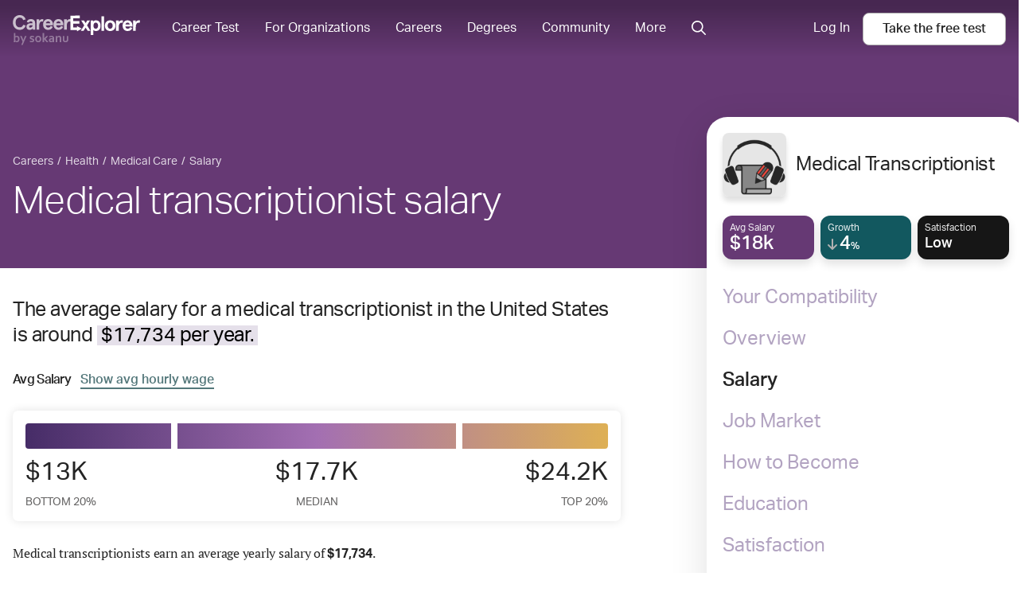

--- FILE ---
content_type: text/html; charset=utf-8
request_url: https://www.careerexplorer.com/careers/medical-transcriptionist/salary/
body_size: 29867
content:
<!DOCTYPE html>





<html lang="en-us" >
    <head prefix="og: http://ogp.me/ns# fb: http://ogp.me/ns/fb# sokanufb: http://ogp.me/ns/fb/sokanufb#">
        <title>Medical transcriptionist salary ‐ CareerExplorer</title>

        <!-- Favicon -->
        <link rel="icon" type="image/x-icon" href="https://d5lqosquewn6c.cloudfront.net/static/compiled/images/favicon.89fd77ff97a9.ico">

        <!-- Colour address bar CareerExplorer purple on mobile -->
        <meta name="theme-color" content="#514d8c">

        <!-- Zoom limitations for mobile browsers -->
        <meta name="viewport" content="width=device-width, initial-scale=1.0, maximum-scale=5">
        <meta name="apple-mobile-web-app-capable" content="yes">

        <!-- Preconnect to essential domains -->
        <link rel="preconnect" href="https://use.typekit.net">
        <link rel="preconnect" href="https://p.typekit.net">
        <link rel="preconnect" href="https://res.cloudinary.com">    

        

    <style>h1,h2,h3,h4{line-height:1.16;letter-spacing:-.7px;font-weight:300}main ol,main p{font-family:pt-serif,serif!important;letter-spacing:-.01em;font-size:1rem;line-height:1.6em;-webkit-margin-after:1.5em;margin-block-end:1.5em;-webkit-margin-before:1.5em;margin-block-start:1.5em}main h2,main h3,main h4{margin-bottom:0;padding-top:calc(1.5em + .5rem)}main h3,main h4{font-family:pt-serif,serif!important}main ol{margin-left:.5em;padding:0}main ol li{margin-bottom:1em;list-style:none;position:relative;padding-left:10px}main ol li:before{color:#bb9cc5;content:"\2022";font-size:2em;position:relative;top:.15em;margin-left:-20px;position:absolute;line-height:19px}.layout--sidebar__body__main a:link:not([class^=alans-butt]):not(.block-anchor):not(.VideoList__link),.layout--sidebar__body__main a:not([class^=alans-butt]):not(.block-anchor):not(.VideoList__link),.layout--sidebar__body__main a:visited:not([class^=alans-butt]):not(.block-anchor):not(.VideoList__link){font-family:aktiv-grotesk,"Helvetica Neue",Helvetica,Arial,sans-serif!important;color:#53777a;font-weight:500;border-bottom:2px solid #53777a}.TableOfContents{width:100%;border-radius:10px;background-color:#f8f8f1;color:#242424;padding:.5rem .8rem .3rem;position:relative;margin:1rem 0 0}.TableOfContents:after{content:"";opacity:1;position:absolute;top:0;left:0;bottom:0;right:0;width:100%;height:100%;border-radius:inherit}.TableOfContents ol{overflow:hidden}.TableOfContents a{color:inherit}.TableOfContents h3{font-family:aktiv-grotesk,"Helvetica Neue",Helvetica,Arial,sans-serif!important;font-weight:300;margin:0 0 10px;padding-top:0;font-size:24px;line-height:36px;letter-spacing:-.3px}.TableOfContents>ol{font-family:aktiv-grotesk,"Helvetica Neue",Helvetica,Arial,sans-serif!important;font-size:16px;line-height:26px;list-style-type:none;counter-reset:elementcounter;padding-left:0;margin:0 0 8px;font-weight:300;letter-spacing:-.3px}.TableOfContents>ol li{margin-bottom:0!important;padding-left:0;font-size:16px;line-height:24px;letter-spacing:-.3px}.TableOfContents>ol li a{color:#242424!important;font-weight:300!important;border-bottom:0!important}.TableOfContents>ol li:before{content:""}html{line-height:1.15;-ms-text-size-adjust:100%;-webkit-text-size-adjust:100%}body{margin:0}article,aside,header,nav,section{display:block}h1{font-size:2em;margin:.67em 0}figure{display:block}figure{margin:1em 40px}main{display:block}a{background-color:transparent;-webkit-text-decoration-skip:objects}strong{font-weight:inherit}strong{font-weight:bolder}mark{background-color:#ff0;color:#000}small{font-size:80%}img{border-style:none}svg:not(:root){overflow:hidden}button,input{font-family:sans-serif;font-size:100%;line-height:1.15;margin:0}button{overflow:visible}button{text-transform:none}button{-webkit-appearance:button}button::-moz-focus-inner{border-style:none;padding:0}button:-moz-focusring{outline:ButtonText dotted 1px}input{overflow:visible}::-webkit-file-upload-button{-webkit-appearance:button;font:inherit}svg:not(:root).svg-inline--fa{overflow:visible}.svg-inline--fa{display:inline-block;font-size:inherit;height:1em;overflow:visible;vertical-align:-.125em}.svg-inline--fa.fa-lg{vertical-align:-.225em}.svg-inline--fa.fa-w-8{width:.5em}.svg-inline--fa.fa-w-14{width:.875em}.svg-inline--fa.fa-w-16{width:1em}.fa-lg{font-size:1.33333em;line-height:.75em;vertical-align:-.0667em}.sr-only{border:0;clip:rect(0,0,0,0);height:1px;margin:-1px;overflow:hidden;padding:0;position:absolute;width:1px}.grid-container{box-sizing:border-box;width:100%;margin-left:auto;margin-right:auto}@media all and (min-width:0px){.grid-container{max-width:100%;padding-left:10px;padding-right:10px}}@media all and (min-width:768px){.grid-container{max-width:100%;padding-left:10px;padding-right:10px}}@media all and (min-width:1024px){.grid-container{max-width:100%;padding-left:12px;padding-right:12px}}*{box-sizing:border-box}html{overflow-x:hidden;color:#242424;font-family:aktiv-grotesk,"Helvetica Neue",Helvetica,Arial,sans-serif;font-size:112.5%;line-height:1.6;-webkit-font-smoothing:antialiased;-moz-osx-font-smoothing:grayscale}@media all and (min-width:1024px){html{font-size:125%}html{font-size:130%}}h1,h2,h4{line-height:1.16;letter-spacing:-.7px;font-weight:300}h1{font-size:32px}main p{font-family:pt-serif,serif!important;letter-spacing:-.01em;font-size:1rem;line-height:1.6em;-webkit-margin-after:1.5em;margin-block-end:1.5em;-webkit-margin-before:1.5em;margin-block-start:1.5em}main p strong{font-family:aktiv-grotesk,"Helvetica Neue",Helvetica,Arial,sans-serif!important}main mark{background-color:#e5e0ea;padding-left:5px;padding-right:5px}main p.lead{font-family:aktiv-grotesk,"Helvetica Neue",Helvetica,Arial,sans-serif!important;font-size:1.55rem;margin-bottom:0;line-height:1.3;letter-spacing:-.4px}main h4{margin-bottom:0;padding-top:calc(1.5em + .5rem)}main h4{font-family:pt-serif,serif!important}a{text-decoration:none;border-bottom:2px solid rgba(83,119,122,0)}.sr-only{position:absolute;left:-10000px;width:1px;height:1px;overflow:hidden}figure{margin:0}@media all and (min-width:1200px){.grid-container{max-width:1300px;padding-left:16px;padding-right:16px}}.page-head{position:relative}.layout--sidebar__body{position:relative}.layout--sidebar__body__aside{display:none}.layout--sidebar__body__bg{position:absolute;top:0;right:0;bottom:0;left:0;background-size:contain;background-repeat:no-repeat;background-position:top center}.layout--sidebar__body .grid-container{position:relative}@media all and (min-width:1024px){h1{font-size:2.3rem}h2{font-size:1.55em}.layout--sidebar__body .grid-container{display:grid;grid-template-columns:minmax(0,2fr) 1fr;gap:85px}.layout--sidebar__body__main{grid-column:1}.layout--sidebar__body__aside{grid-column:2;display:block;padding-left:1.5em}}section#how-much{margin-top:2em}.AverageSalary{margin-bottom:50px}.AverageSalary p{font-size:16px;line-height:32px;letter-spacing:-.25px}.AverageSalary__title{font-family:aktiv-grotesk,"Helvetica Neue",Helvetica,Arial,sans-serif!important;display:inline-block;padding:0;font-size:inherit;font-size:16px;font-weight:500;margin:30px .75rem 30px 0}@media (max-width:1024px){.AverageSalary__title{margin:50px .75rem 20px 0}}.AverageSalary__link{font-family:aktiv-grotesk,"Helvetica Neue",Helvetica,Arial,sans-serif!important;background-color:transparent;border:0;display:inline-block;font-size:16px;padding:1px 0;color:#53777a;font-weight:500;border-bottom:2px solid #53777a!important}.AverageSalary__stat-line{font-family:aktiv-grotesk,"Helvetica Neue",Helvetica,Arial,sans-serif!important;color:#636262;margin-bottom:10px;border-top:1px solid #c1c1c1;padding-top:10px;margin-top:0;font-size:16px;line-height:19px}@media (max-width:768px){.AverageSalary__stat-line{font-size:14px}}.AverageSalary__stat-line__stat--negative{font-weight:600;color:#c35b8a}.AverageSalary__stat-line cite span{font-size:.7em}.AverageSalary cite{font-style:normal}.AverageSalaryGraph{margin:0;padding:1rem;font-size:16px}.AverageSalaryGraph__graph{position:relative;display:block;width:100%;height:32px;margin-bottom:10px;background-image:linear-gradient(-90deg,#deb055 0,#a36fb2 50%,#462c67 100%);background-size:cover;border-radius:4px}.AverageSalaryGraph__graph:after,.AverageSalaryGraph__graph:before{content:"";position:absolute;z-index:1;top:0;left:25%;display:block;height:100%;width:8px;background-color:#fff}.AverageSalaryGraph__graph:after{left:auto;right:25%}.AverageSalaryGraph__graph-data{display:grid;gap:8px;grid-template-columns:repeat(3,minmax(0,33.33%))}.AverageSalaryGraph__graph-data__datum label{display:flex;flex-direction:column;justify-content:center;align-items:center;line-height:1.2;font-size:1.4em;text-transform:uppercase}@media (min-width:768px){.AverageSalaryGraph__graph-data{grid-template-columns:25% 1fr 25%}.AverageSalaryGraph__graph-data__datum label{font-size:2em}}.AverageSalaryGraph__graph-data__datum label small{margin-top:10px;color:#636262;font-size:.45em}.AverageSalaryGraph__graph-data__datum:first-of-type label{align-items:flex-start}.AverageSalaryGraph__graph-data__datum:last-of-type label{align-items:flex-end}.breadcrumb{margin:0;padding:0;list-style:none;margin-top:16px;margin-bottom:8px;font-size:12px}@media all and (min-width:1024px){.breadcrumb{font-size:14px;margin-bottom:12px}}.breadcrumb__item{display:inline-block}.breadcrumb__item:after{content:"/";display:inline-block;margin:0 2px}.breadcrumb__item:last-child:after{display:none}.breadcrumb__item,.breadcrumb__item>a{color:#ccc}.Box{background-color:#fff;border-radius:7px;box-shadow:0 0 12px 0 rgba(0,0,0,.11)}.alans-butt--grey{position:relative;display:inline-flex;flex-direction:row;justify-content:center;padding:10px 24px;border:none;border-radius:8px;font-family:aktiv-grotesk,"Helvetica Neue",Helvetica,Arial,sans-serif!important;color:#fff;font-size:16px;font-weight:500;line-height:1.2;text-align:center}.alans-butt--grey{background-color:#fff;border:1px solid #b1b1b1;color:#242424}.GlobalNav{position:absolute;z-index:1002;width:100%;box-sizing:border-box;padding:8px 16px;font-size:16px;display:grid;grid-template-columns:1fr auto;grid-template-rows:auto;grid-template-areas:"logo cta";align-items:center}@media all and (min-width:0px){.GlobalNav{min-height:56px}}@media all and (min-width:1024px){.GlobalNav{min-height:72px}}@media all and (min-width:1200px){.GlobalNav{min-height:72px}}@media all and (max-width:1024px){.layout--sidebar__body{overflow:hidden}.GlobalNav{border-bottom:1px solid rgba(255,255,255,.16)}}@media (min-width:1110px){.GlobalNav{display:flex;align-items:center;padding:0 16px;background:linear-gradient(0deg,rgba(0,0,0,0) 0,rgba(0,0,0,.3) 90%)}}.GlobalNav:before{content:"";width:100%;position:absolute;top:0;left:0;right:0;bottom:0}.GlobalNav--open .GlobalNav-menu-item--account,.GlobalNav--open .GlobalNav-menu-item--login{display:flex;flex-direction:column;align-items:center;grid-area:footer;border-bottom:none;margin:auto auto 0;-webkit-animation:.5s GlobalNavAnimateUp;animation:.5s GlobalNavAnimateUp}.GlobalNav-logo{grid-area:logo;width:100px;color:#fff;transform:translateY(4px)}.GlobalNav-logo--desktop{display:none}@media (min-width:350px){.GlobalNav-logo{width:120px}}@media (min-width:1110px){.GlobalNav-logo{width:160px;transform:translateY(7px)}.GlobalNav-logo--desktop{display:block}}.GlobalNav-icon{color:#fff}.GlobalNav-menu-button{display:flex;align-items:center;color:#fff;line-height:1}@media (min-width:1110px){.GlobalNav-menu-button{display:none!important}}.GlobalNav-menu-hamburger{margin-right:.5em}.GlobalNav-menu{display:none;grid-area:menu;margin:0;padding-left:0;font-size:1em}@media (min-width:1110px){.GlobalNav-menu{margin:0 20px 0 40px;display:flex;flex:1;order:0;width:100%}}.GlobalNav-menu-item{list-style:none;display:block;width:100%;margin-left:0}.GlobalNav-menu-item--mobile{display:block}.GlobalNav-menu-item--login{display:none}.GlobalNav-menu-item .GlobalNav-menu-link{margin:0}@media (min-width:1110px){.GlobalNav-menu-item{position:relative;display:flex;align-items:center;width:auto;margin:0;margin-right:32px}.GlobalNav-menu-item--mobile{display:none}.GlobalNav-menu-item:last-of-type{margin-right:0}.GlobalNav-menu-item--login{-webkit-animation:none;animation:none}.GlobalNav-menu-item--login{display:block;margin-right:1em}.GlobalNav-menu-item .GlobalNav-sub-menu{display:none}}.GlobalNav-menu-link{display:flex;align-items:center;font-weight:400;white-space:nowrap;line-height:1.2;padding:12px 0;color:#fff}@media (min-width:1110px){.GlobalNav-menu-link{padding:25px 0}}.GlobalNav-sub-menu{display:block;margin-left:0;padding-left:12px;font-size:1em}.GlobalNav-button{font-size:1em;margin-right:1em}.GlobalNav-button:last-child{margin-right:0}.GlobalNav-button--main{display:flex;align-items:center;grid-area:cta;margin-left:auto!important;margin-bottom:0!important;white-space:nowrap}.progress-container{display:none;width:100%;height:6px;background:0 0;margin-top:56px}@media all and (min-width:768px){.GlobalNav{min-height:72px}.progress-container{margin-top:72px}}.progress-bar{height:6px;background:#7b338a;width:0%}@-webkit-keyframes GlobalNavAnimateUp{0%,50%{opacity:0;transform:translateY(100%)}100%{opacity:1;transform:none}}@keyframes GlobalNavAnimateUp{0%,50%{opacity:0;transform:translateY(100%)}100%{opacity:1;transform:none}}.Sidebar{margin-top:-190px;position:sticky;top:2vh;z-index:3}.Sidebar__scroll-container{box-shadow:0 12px 48px 0 rgba(0,0,0,.12);padding:20px;overflow-y:auto;max-height:96vh;min-height:450px;background:#fff;border-radius:26px;min-width:400px}.Sidebar__header{display:flex;align-items:center;margin-bottom:24px;text-align:left}.Sidebar__thumbnail{border-radius:8px;margin-right:12px;box-shadow:0 6px 6px 0 rgba(0,0,0,.12);width:80px;height:80px}.Sidebar__title{margin:0;font-size:24px;letter-spacing:-.3px;font-weight:400;line-height:1.2}.Sidebar__stat-list{display:flex;justify-content:space-between}.Sidebar__stat-list>*{display:block;width:33.333333333%;margin-right:8px}.Sidebar__stat-list :last-child{margin-right:0}.Sidebar__stat-list .chiclet{box-shadow:0 6px 12px 0 rgba(0,0,0,.12)}.Sidebar__stat-list .chiclet:last-child{margin-right:0}.Sidebar__nav{margin:32px 0 0;padding:0;list-style:none}.Sidebar__nav__item{margin-bottom:24px}.Sidebar__nav__item:last-child{margin-bottom:8px}.Sidebar__nav__anchor{display:flex;align-items:flex-end;border-bottom:0;color:#b2a3c1;font-size:24px;font-weight:400;line-height:28px}.Sidebar__nav__anchor.active{color:#242424;font-weight:500}.page-head{padding-bottom:32px;color:#fff}.page-head .breadcrumb .breadcrumb__item--mobile:after{display:none}.page-head .breadcrumb .breadcrumb__item--mobile a{padding:14px 0;font-size:16px;text-decoration:underline}.page-head .breadcrumb .breadcrumb__item--desktop{display:none}.page-head .breadcrumb .breadcrumb__item,.page-head .breadcrumb .breadcrumb__item>a{color:rgba(255,255,255,.8)}.page-head__title{margin:0;letter-spacing:-.7px}@media all and (max-width:1024px){.page-head__title{margin-top:10px;font-weight:300;font-size:24px;line-height:28px}.hide-below-md{display:none!important}}.page-head{z-index:1;background-color:#462c67}.page-head .chiclet-nav__wrapper__scroll-indicator{background:linear-gradient(90deg,rgba(70,44,103,0),#462c67 100%)}.page-head.salary{background-color:#663974}.page-head.salary .chiclet-nav__wrapper__scroll-indicator{background:linear-gradient(90deg,rgba(102,57,116,0),#663974 100%)}.chiclet-nav,.chiclet-nav__wrapper{min-width:100%}@media all and (min-width:0px){.page-head{padding-top:56px}.chiclet-nav,.chiclet-nav__wrapper{box-sizing:content-box;margin-left:-10px;padding-right:10px;padding-left:10px}}@media all and (min-width:768px){.page-head{padding-top:72px}.chiclet-nav,.chiclet-nav__wrapper{box-sizing:content-box;margin-left:-10px;padding-right:10px;padding-left:10px}}@media all and (min-width:1024px){.page-head{padding-bottom:56px}.page-head{padding-top:72px}.page-head .breadcrumb{margin-top:120px}.page-head .breadcrumb .breadcrumb__item--mobile{display:none}.page-head .breadcrumb .breadcrumb__item--desktop{display:inline-block}.page-head__title{max-width:65%;font-size:48px;line-height:55px;letter-spacing:-.7px}.chiclet-nav,.chiclet-nav__wrapper{box-sizing:content-box;margin-left:-12px;padding-right:12px;padding-left:12px}}@media all and (min-width:1200px){.page-head{padding-top:72px}.chiclet-nav,.chiclet-nav__wrapper{box-sizing:content-box;margin-left:-16px;padding-right:16px;padding-left:16px}}.GlobalSearch{position:relative;z-index:1;font-size:14px}.chiclet{height:55px;padding:6px 9px;border-radius:12px}.chiclet__label{color:rgba(255,255,255,.9);font-size:12px}.chiclet__figure{color:#fff;font-size:24px;font-weight:500;line-height:21px;display:flex;align-items:baseline}.chiclet__figure__symbol{font-size:max(.5em,12px)}.chiclet__icon{font-size:16px;margin-right:3px}.chiclet__icon--positive{color:#91cdd2}.chiclet__figure small{font-size:18px}.chiclet{background-color:#462c67}.chiclet.overview{background-color:#7b6e61}.chiclet.salary{background-color:#663974}.chiclet.how-to-become{background-color:#86429a}.chiclet.job-market{background-color:#12585f}.chiclet.satisfaction{background-color:#161616}.chiclet.personality{background-color:#161616}.chiclet.education{background-color:#53777a}.chiclet.demographics{background-color:#161616}.chiclet.jobs{background-color:#5e5141}.chiclet.compatibility{background-color:#161616}.chiclet.work-environment{background-color:#161616}#back-top-container{height:0;text-align:right;position:sticky;bottom:10vh;width:calc(100% + 85px);margin-bottom:60px}@media all and (max-width:1024px){#back-top-container{display:none}}.chiclet-nav{display:flex;margin-top:13px;overflow-x:auto;padding-bottom:24px}.chiclet-nav__wrapper{position:relative}.chiclet-nav__wrapper__scroll-indicator{position:absolute;right:0;top:0;bottom:0;width:45px;height:64px;display:flex;justify-content:flex-end;align-items:center;padding-right:10px;color:#fff;background:linear-gradient(90deg,rgba(34,34,68,0) 0,#224 100%);overflow:hidden}.chiclet-nav__wrapper__scroll-indicator__icon{-webkit-animation:1s infinite ChicletWrapperArrowLoop;animation:1s infinite ChicletWrapperArrowLoop;margin-bottom:8px}.chiclet-nav .chiclet{position:relative;display:flex;flex-direction:column;align-items:flex-start;justify-content:center;width:116px;flex-shrink:0;margin-right:8px;overflow:hidden;color:#fff;font-size:13px;font-weight:700;box-shadow:0 5px 8px 0 rgba(0,0,0,.15)}.chiclet-nav .chiclet.overview{box-shadow:0 0 8px 0 rgba(123,110,97,.1),0 5px 8px 0 rgba(0,0,0,.15)}.chiclet-nav .chiclet.salary{box-shadow:0 0 8px 0 rgba(102,57,116,.1),0 5px 8px 0 rgba(0,0,0,.15)}.chiclet-nav .chiclet.how-to-become{box-shadow:0 0 8px 0 rgba(134,66,154,.1),0 5px 8px 0 rgba(0,0,0,.15)}.chiclet-nav .chiclet.job-market{box-shadow:0 0 8px 0 rgba(18,88,95,.1),0 5px 8px 0 rgba(0,0,0,.15)}.chiclet-nav .chiclet.satisfaction{box-shadow:0 0 8px 0 rgba(22,22,22,.1),0 5px 8px 0 rgba(0,0,0,.15)}.chiclet-nav .chiclet.personality{box-shadow:0 0 8px 0 rgba(22,22,22,.1),0 5px 8px 0 rgba(0,0,0,.15)}.chiclet-nav .chiclet.education{box-shadow:0 0 8px 0 rgba(83,119,122,.1),0 5px 8px 0 rgba(0,0,0,.15)}.chiclet-nav .chiclet.demographics{box-shadow:0 0 8px 0 rgba(22,22,22,.1),0 5px 8px 0 rgba(0,0,0,.15)}.chiclet-nav .chiclet.jobs{box-shadow:0 0 8px 0 rgba(94,81,65,.1),0 5px 8px 0 rgba(0,0,0,.15)}.chiclet-nav .chiclet.compatibility{box-shadow:0 0 8px 0 rgba(22,22,22,.1),0 5px 8px 0 rgba(0,0,0,.15)}.chiclet-nav .chiclet.work-environment{box-shadow:0 0 8px 0 rgba(22,22,22,.1),0 5px 8px 0 rgba(0,0,0,.15)}.chiclet-nav .chiclet.active{background-color:rgba(0,0,0,.5);box-shadow:none}.chiclet-nav__item__name{font-size:16px;line-height:1.125}.chiclet-nav__item__stat{margin-top:5px;font-size:24px;line-height:1;display:flex;align-items:baseline;white-space:nowrap;font-size:20px}.chiclet-nav__item__label{margin-top:1px;color:rgba(255,255,255,.8);font-size:12px;line-height:1}.chiclet-nav__item.demographics .chiclet-nav__item__name{font-size:13px}.chiclet-nav__item.how-to-become .chiclet-nav__item__name .word-3{font-family:aktiv-grotesk,"Helvetica Neue",Helvetica,Arial,sans-serif!important;font-weight:400}.chiclet-nav__item.personality .chiclet-nav__item__stat{font-size:16px}.chiclet-nav__item.compatibility .chiclet-nav__item__name{font-size:13px}@media all and (min-width:1024px){.chiclet-nav,.chiclet-nav__wrapper{display:none}}@-webkit-keyframes ChicletWrapperArrowLoop{0%{transform:translateX(0)}50%{transform:translateX(3px)}100%{transform:translateX(0)}}@keyframes ChicletWrapperArrowLoop{0%{transform:translateX(0)}50%{transform:translateX(3px)}100%{transform:translateX(0)}}@media all and (max-width:768px){.career-card .career-card__photo{grid-area:a;width:120px;height:120px;max-width:none;margin:0 20px 0 0;border-radius:5px}.career-card .career-card__header{grid-area:b}.career-card .career-card__stats-list{grid-area:c;margin-top:20px;z-index:2}.career-card .career-card__description{grid-area:d;margin-top:20px}}@media all and (min-width:768px){.career-card .career-card__photo{grid-area:a;max-width:none;margin:0 45px 0 0;border-radius:12px 0 0 12px}.career-card .career-card__header{grid-area:b}.career-card .career-card__stats-list{margin-top:16px;grid-area:c;z-index:2}.career-card .career-card__description{grid-area:d;margin-top:16px;height:30px;overflow:hidden;font-size:16px}}</style>
    <link rel="preload" href="https://d5lqosquewn6c.cloudfront.net/static/compiled/styles/deprecated/pages/careers.098b42e5fd20.css" as="style" onload="this.onload=null;this.rel='stylesheet'">
    <noscript>

    <link type="text/css" rel="stylesheet" href="https://d5lqosquewn6c.cloudfront.net/static/compiled/styles/deprecated/pages/careers.098b42e5fd20.css">

    </noscript>



        
        <link rel="preload" href="https://use.typekit.net/wpm5wyy.css" as="style" onload="this.onload=null;this.rel='stylesheet'">
        <noscript>
          <link type="text/css" rel="stylesheet" href="https://use.typekit.net/wpm5wyy.css">
        </noscript>
        
        

        


<!--  -->
<div hidden id="data-user-global"
  data-csrf-token="QOaqWfHJ1YHc3lrDr5dXBLEQq2NA8SyoReLOrCTVoT1gYvBUIGdkaGRztaQvp2BT"
  data-environment="{
    'runningEnvironment': 'production',
    'socketServiceUri': 'https://socket-service.careerexplorer.com',
    'stripePublishableApiKey': 'pk_live_y2CNSyrDBlUMxVTFmR4yvxWs',
    'memberLoginUrl': '/members/login/',
    'memberRegistrationUrl': '/members/register/',
    'googleLoginUrl': '/members/login/google-token/',
    'googleSignInClientId': '78352630602-9c17n844fia8tifu1p5dfsa7l9r4f4ek.apps.googleusercontent.com',
    'sentryJSDSN': 'https://7877ad02a37049bcb77ea0be94bf5a9e@o168256.ingest.sentry.io/1261733',
    'gitHeadHash': '2c29fe419b990ec3886eee0a71bbd4578687045a'
  }"
  data-tracking-off=" false"

  data-id="None"
  data-name=""
  data-last-name=""
  data-full-name=""
  data-email=""
  data-slug=""
  data-share=""

  data-authenticated="false"
  data-deferred="false"
  data-premium="true"
  data-membership="true"
  data-has-useable-password="false"
  data-staff="false"
  data-is-school="false"
  data-is-student="false"
  data-is-in-u-s-a="false"
  data-sensitive="false"

  data-school='null'
  data-staff-for='undefined'

  data-progress='{
    "overall": 0,
    "welcome": false,
    "interests": false,
    "workplace": false,
    "personality": false,
    "personalityOld": false,
    "nextURL": ""
  }'

  data-section-variant="None"
  data-sidebar-variant="public"
  data-permissions='[]'
  data-is-org-member='false'
  data-is-org-admin='false'
  data-active-flags='["ab__new_career_test_page", "archetype-share-card", "ab_career_test_page_best_vs_powerful", "results_page_lead_gen", "career_page_lead_gen"]'
  data-is-from-membership-ad='false'
></div>


        
  <link rel="preload" as="script" href="https://d5lqosquewn6c.cloudfront.net/static/compiled/scripts/commons.a2386d85cfc2.js">


        

        
    
    
    <meta name="description" content="The average salary for medical transcriptionists in the United States is around $17,733 per year. Salaries typically start from $13,010 and go up to $24,170.">
    
    
    
    <link rel="preload" as="image" href="https://res.cloudinary.com/hnpb47ejt/image/upload/c_fill,f_auto,h_240,q_auto,w_240/v1688065308/bevpstynfro508psov4z.jpg" media="(min-width: 1024px)">
    
    <script type="application/ld+json">
        {
            "@context": "http://schema.org",
            "@type": "Article",
            "author": {
                "@context": "http://schema.org",
                "@type": "Organization",
                "name": "CareerExplorer",
                "logo": {
                    "@type": "ImageObject",
                    "name": "CareerExplorer Logo",
                    "width": "256",
                    "height": "256",
                    "url": "https://d5lqosquewn6c.cloudfront.net/static/compiled/images/logo-square-dark.89fd77ff97a9.png"
                },
                "url": "https://www.careerexplorer.com/"
            },
            "image": "https://res.cloudinary.com/hnpb47ejt/image/upload/c_fill,f_auto,h_135,q_auto,w_225/v1688065308/bevpstynfro508psov4z.jpg",
            "datePublished": "2023-06-29T14:18:49.938841-07:00",
            "dateModified": "2023-03-08T09:43:09.463714-08:00",
            "headline": "Medical transcriptionist salary",
            "publisher": {
                "@context": "http://schema.org",
                "@type": "Organization",
                "name": "CareerExplorer",
                "logo": {
                    "@type": "ImageObject",
                    "name": "CareerExplorer Logo",
                    "width": "256",
                    "height": "256",
                    "url": "https://d5lqosquewn6c.cloudfront.net/static/compiled/images/logo-square-dark.89fd77ff97a9.png"
                },
                "url": "https://www.careerexplorer.com/"
            },
            "mainEntityOfPage": {
                "@type" : "EmployeeRole",
                "name" : "Medical transcriptionist",
                "roleName": "Medical transcriptionist",
                
                "description": "A medical transcriptionist listens to recordings of doctors and other healthcare providers and turns them into written reports. They need to know medical terms, procedures, and diagnoses so they can write everything accurately. They use special software and tools to make sure the reports are properly formatted and free of mistakes.\u000AMedical transcriptionists play an important role in keeping accurate medical records. Their work helps doctors, nurses, and other healthcare providers understand patient care, treatment plans, and medical history. They must be careful with patient information, following privacy rules, and pay close attention to detail so their reports can be trusted and useful for healthcare teams.",
                
                "identifier": "31-9094.00",
                "sameAs": "https://www.onetonline.org/link/summary/31-9094.00",
                "image": "https://res.cloudinary.com/hnpb47ejt/image/upload/c_fill,f_auto,h_135,q_auto,w_225/v1688065308/bevpstynfro508psov4z.jpg",
                "url": "https://www.careerexplorer.com/careers/medical-transcriptionist/"
            }
        }
    </script>


    </head>
    <body class="s-logged-out ">
        <!-- Element for React portals, used for modals -->
        <div id="dialog-portal"></div>

        

        
        <div id="globalnav-container"><nav class="GlobalNav" role="navigation"><a class="GlobalNav-logo--desktop" data-track="mixpanel" data-target="Home" data-link-type="Header" href="/"><svg class="GlobalNav-logo" version="1.1" viewBox="0 0 239 56" xmlns="http://www.w3.org/2000/svg"><title>CareerExplorer</title><g id="Final(WithSokanu)--default" stroke="none" stroke-width="1" fill="none" fill-rule="evenodd"><g id="Finalized-Logo---Black-and-White--default" transform="translate(-18.000000, -29.000000)" fill="currentColor"><g id="Logo--default" transform="translate(18.000000, 29.000000)"><path d="M24.1475074,8.064 C22.8813327,2.9669434 18.8525948,3.90798505e-14 13.0205171,3.90798505e-14 C6.30595404,3.90798505e-14 0.320400637,4.71667925 0.320400637,13.6175094 C0.320400637,22.5183396 6.30595404,27.2350189 13.0205171,27.2350189 C18.8525948,27.2350189 22.8813327,24.2680755 24.1475074,19.1710189 L19.6583424,18.0298868 C18.6223812,20.730566 16.7423035,22.6704906 13.0205171,22.6704906 C8.87667248,22.6704906 5.38509967,19.7796226 5.38509967,13.6175094 C5.38509967,7.45539623 8.87667248,4.5645283 13.0205171,4.5645283 C16.7423035,4.5645283 18.6223812,6.50445283 19.6583424,9.20513208 L24.1475074,8.064 Z M37.6635133,24.5597579 L37.4882612,24.5163742 L37.5297722,24.7189722 C37.5747379,24.6666605 37.6193164,24.6135883 37.6635133,24.5597579 Z M31.6390415,27.3350189 C28.0861978,27.3350189 25.6685949,25.0908039 25.6685949,21.4152453 C25.6685949,17.5832729 29.0495571,15.0390189 34.0179153,15.0390189 L37.1409056,15.0390189 L37.1409056,14.3021887 C37.1409056,12.4593923 35.8980087,11.5873962 33.8644395,11.5873962 C32.2461226,11.5873962 31.1450439,12.1997428 30.6209216,13.7260624 L30.5042429,13.7911124 L26.475505,12.8782067 L26.3994432,12.7615918 C27.03474,9.49443646 29.9371827,7.35539623 33.8644395,7.35539623 C39.1684013,7.35539623 42.0986531,9.84945578 42.0986531,15.4813585 L42.0986531,26.930717 L41.9986531,27.030717 L38.0850221,27.030717 L37.9870573,26.9507893 L37.5297722,24.7189722 C36.0528645,26.4371613 34.1581175,27.3350189 31.6390415,27.3350189 Z M30.7565561,21.3391698 C30.7565561,22.2520755 31.4088279,23.2030189 32.7517405,23.2030189 C34.9387696,23.2030189 37.2409056,21.7195472 37.2409056,19.2470943 L37.2409056,18.866717 L34.0562842,18.866717 C32.0227308,18.866717 30.7565561,19.6274717 30.7565561,21.3391698 Z M49.6436629,26.930717 L49.6436629,20.1219623 C49.6436629,13.9218113 52.0609056,11.6775849 54.8234688,11.6775849 C55.6292163,11.6775849 56.2431192,11.8677736 56.8186532,12.2101132 L57.7011387,7.83577358 C56.93376,7.60754717 56.2047503,7.45539623 55.3606338,7.45539623 C53.1736047,7.45539623 51.0249445,8.63456604 49.6436629,10.8787925 L49.6436629,7.75969811 L44.8859154,7.75969811 L44.8859154,26.930717 L49.6436629,26.930717 Z M49.5585008,10.8263767 L49.7436629,10.8787925 L49.7436629,10.5385858 C49.680436,10.6326351 49.6186965,10.7285742 49.5585008,10.8263767 Z M62.1506095,18.966717 C62.14802,18.9317061 62.1457718,18.8965728 62.1438668,18.8613211 L62.0440125,18.966717 L62.1506095,18.966717 Z M62.1506095,18.966717 C62.3238501,21.3089847 64.0242867,23.1030189 66.6099154,23.1030189 C68.6773352,23.1030189 70.019899,22.2213539 71.2044951,20.1857778 L71.3253621,20.1421921 L75.1622554,21.5495883 L75.2192817,21.6839001 C73.5738924,25.4063514 70.7553472,27.3350189 66.3413329,27.3350189 C60.4163296,27.3350189 56.9560514,22.9118864 56.9560514,17.3452075 C56.9560514,11.7785287 60.4163296,7.35539623 66.3413329,7.35539623 C72.0583449,7.35539623 75.4580319,11.6855036 75.4580319,16.9267925 L75.4580319,18.866717 L75.3580319,18.966717 L62.1506095,18.966717 Z M66.3413329,11.4873962 C63.9240902,11.4873962 62.5044397,13.3132075 62.1591193,15.1390189 L70.4851776,15.1390189 C70.0631193,13.2371321 68.8736824,11.4873962 66.3413329,11.4873962 Z M81.6108426,18.966717 C81.6082531,18.9317061 81.6060048,18.8965728 81.6040999,18.8613211 L81.5042456,18.966717 L81.6108426,18.966717 Z M81.6108426,18.966717 C81.7840831,21.3089847 83.4845198,23.1030189 86.0701485,23.1030189 C88.1375683,23.1030189 89.4801321,22.2213539 90.6647282,20.1857778 L90.7855952,20.1421921 L94.6224884,21.5495883 L94.6795148,21.6839001 C93.0341254,25.4063514 90.2155803,27.3350189 85.801566,27.3350189 C79.8765626,27.3350189 76.4162844,22.9118864 76.4162844,17.3452075 C76.4162844,11.7785287 79.8765626,7.35539623 85.801566,7.35539623 C91.518578,7.35539623 94.918265,11.6855036 94.918265,16.9267925 L94.918265,18.866717 L94.818265,18.966717 L81.6108426,18.966717 Z M85.801566,11.4873962 C83.3843233,11.4873962 81.9646728,13.3132075 81.6193524,15.1390189 L89.9454107,15.1390189 C89.5233524,13.2371321 88.3339155,11.4873962 85.801566,11.4873962 Z M101.263006,10.8263767 L101.448168,10.8787925 L101.448168,10.5385858 C101.384941,10.6326351 101.323202,10.7285742 101.263006,10.8263767 Z M107.065139,7.35539623 C107.845973,7.35539623 108.554601,7.4783356 109.434151,7.73992291 L109.503669,7.85554931 L108.621183,12.2298889 L108.472036,12.2960583 C107.880231,11.9440398 107.27931,11.7775849 106.527974,11.7775849 C103.418337,11.7775849 101.448168,14.5494971 101.448168,20.1219623 L101.448168,26.930717 L101.348168,27.030717 L96.5904204,27.030717 L96.4904204,26.930717 L96.4904204,7.75969811 L96.5904204,7.65969811 L101.348168,7.65969811 L101.448168,7.75969811 L101.448168,10.5385858 C102.815034,8.50538831 104.877071,7.35539623 107.065139,7.35539623 Z" id="Career--default" fill-opacity="0.7" fill-rule="nonzero"></path><path d="M125.369123,27.3964725 L125.269123,27.4964725 L125.269123,27.3964725 L125.369123,27.3964725 Z M120.627035,20.4259888 L120.774387,20.3379107 L129.542067,25.0515665 L129.542067,25.2277227 L125.469123,27.4174077 L125.469123,27.4964725 L125.369123,27.5964725 L125.158227,27.5845506 L120.774387,29.9413785 L120.627035,29.8533004 L120.627035,27.5964725 L108.420401,27.5964725 L108.320401,27.4964725 L108.320401,1.1 L108.420401,1 L125.697467,0.854130156 C125.863147,0.852731328 125.99859,0.985907142 125.999989,1.15158666 C125.999996,1.15243091 126,1.15327519 126,1.15411946 L126,5.42510957 C126,5.59079499 125.865685,5.72510957 125.7,5.72510957 L113.494066,5.72510957 L113.494066,11.0683688 L124.886533,11.0683688 C124.99699,11.0683688 125.086533,11.1579118 125.086533,11.2683688 L125.086533,15.5934784 C125.086533,15.7039353 124.99699,15.7934784 124.886533,15.7934784 L113.494066,15.7934784 L113.494066,22.8713629 L120.627035,22.8713629 L120.627035,20.4259888 Z M139.886879,10.0086205 L139.971295,9.9622309 L144.94496,9.9622309 L145.029557,10.1155549 L139.477347,18.9239235 L145.833013,29.0143953 L145.748399,29.1676911 L140.690399,29.1214291 L136.833481,23.0685546 L132.893386,29.1676911 L127.91972,29.1676911 L127.835106,29.0143953 L134.190772,18.9239235 L128.638562,10.1155549 L128.723159,9.9622309 L133.781239,10.0086205 L136.834059,14.8156111 L139.886879,10.0086205 Z M155.976296,9.66055693 C161.647807,9.66055693 164.875858,13.4310408 164.875858,19.564961 C164.875858,25.6988812 161.647807,29.4693651 155.976296,29.4693651 C154.231896,29.4693651 152.39815,28.6718685 151.408702,27.602472 L151.408702,36.7603774 L151.308702,36.8603774 L146.56459,36.8603774 L146.46459,36.7603774 L146.46459,10.0622309 L146.56459,9.9622309 L151.308702,9.9622309 L151.408702,10.0622309 L151.408702,11.6796543 C152.212806,10.5717615 154.022593,9.66055693 155.976296,9.66055693 Z M160.226649,19.564961 C160.226649,16.0340059 158.432654,13.857737 155.85035,13.857737 C153.277557,13.857737 151.51231,16.0247771 151.51231,19.564961 C151.51231,23.1051449 153.277557,25.2721849 155.85035,25.2721849 C158.432654,25.2721849 160.226649,23.0959161 160.226649,19.564961 Z M166.701559,2.26954463 L171.445671,2.26954463 L171.545671,2.36954463 L171.545671,29.0676911 L171.445671,29.1676911 L166.701559,29.1676911 L166.601559,29.0676911 L166.601559,2.36954463 L166.701559,2.26954463 Z M172.991916,19.564961 C172.991916,13.7497479 176.874485,9.66055693 182.886211,9.66055693 C188.897937,9.66055693 192.780507,13.7497479 192.780507,19.564961 C192.780507,25.3801741 188.897937,29.4693651 182.886211,29.4693651 C176.874485,29.4693651 172.991916,25.3801741 172.991916,19.564961 Z M178.165582,19.564961 C178.165582,22.8484723 180.045385,25.2721849 182.886211,25.2721849 C185.727038,25.2721849 187.606841,22.8484723 187.606841,19.564961 C187.606841,16.2814496 185.727038,13.857737 182.886211,13.857737 C180.045385,13.857737 178.165582,16.2814496 178.165582,19.564961 Z M204.541896,9.66055693 C205.320463,9.66055693 206.027037,9.78243075 206.904048,10.0417537 L206.973695,10.1575357 L206.093739,14.494099 L205.944834,14.5602877 C205.354723,14.2113089 204.755496,14.0462833 204.00627,14.0462833 C200.905566,14.0462833 198.94131,16.7938859 198.94131,22.317736 L198.94131,29.0676911 L198.84131,29.1676911 L194.097198,29.1676911 L193.997198,29.0676911 L193.997198,10.0622309 L194.097198,9.9622309 L198.84131,9.9622309 L198.94131,10.0622309 L198.94131,12.8158622 C200.304352,10.8004306 202.360341,9.66055693 204.541896,9.66055693 Z M215.879303,25.2721849 C217.940842,25.2721849 219.279491,24.3981782 220.460594,22.3803479 L220.581158,22.336916 L224.407054,23.7321581 L224.464169,23.8667308 C222.823382,27.5572909 220.012823,29.4693651 215.61149,29.4693651 C209.703448,29.4693651 206.25282,25.0840906 206.25282,19.564961 C206.25282,14.0458314 209.703448,9.66055693 215.61149,9.66055693 C221.312136,9.66055693 224.702347,13.9536084 224.702347,19.1501593 L224.702347,21.0733309 L224.602347,21.1733309 L211.433132,21.1733309 C211.60624,23.4943906 213.301453,25.2721849 215.879303,25.2721849 Z M215.61149,13.857737 C213.517839,13.857737 211.986943,15.3061356 211.563528,17.2778247 L219.617591,17.2778247 C219.106258,15.1576221 217.774931,13.857737 215.61149,13.857737 Z M236.578513,9.66055693 C237.35708,9.66055693 238.063654,9.78243075 238.940665,10.0417537 L239.010313,10.1575357 L238.130357,14.494099 L237.981451,14.5602877 C237.391341,14.2113089 236.792113,14.0462833 236.042888,14.0462833 C232.942184,14.0462833 230.977927,16.7938859 230.977927,22.317736 L230.977927,29.0676911 L230.877927,29.1676911 L226.133815,29.1676911 L226.033815,29.0676911 L226.033815,10.0622309 L226.133815,9.9622309 L230.877927,9.9622309 L230.977927,10.0622309 L230.977927,12.8158622 C232.34097,10.8004306 234.396958,9.66055693 236.578513,9.66055693 Z" id="Explorer--default" fill-rule="nonzero"></path><path d="M12.7929688,44.0976562 C12.7929688,45.1210989 12.6445327,46.0273398 12.3476562,46.8164062 C12.0507798,47.6054727 11.6621118,48.2539037 11.1816406,48.7617188 C10.7011695,49.2695338 10.1601593,49.6464831 9.55859375,49.8925781 C8.95702824,50.1386731 8.35156555,50.2617188 7.7421875,50.2617188 C7.31249785,50.2617188 6.92578297,50.2089849 6.58203125,50.1035156 C6.23827953,49.9980463 5.93750129,49.8671883 5.6796875,49.7109375 C5.42187371,49.5546867 5.205079,49.3906259 5.02929688,49.21875 C4.85351475,49.0468741 4.71484426,48.8945319 4.61328125,48.7617188 L4.56640625,48.7617188 L4.296875,49.96875 L2,49.96875 C2.01562508,49.6328108 2.02929682,49.2167994 2.04101562,48.7207031 C2.05273443,48.2246069 2.05859375,47.7539085 2.05859375,47.3085938 L2.05859375,33 L4.8359375,33 L4.8359375,37.7226562 C4.8359375,38.0585954 4.83398439,38.3691392 4.83007812,38.6542969 C4.82617186,38.9394546 4.82031254,39.1601555 4.8125,39.3164062 L4.8359375,39.3164062 C5.0156259,39.1914056 5.21093645,39.0703131 5.421875,38.953125 C5.63281355,38.8359369 5.86328,38.7304692 6.11328125,38.6367188 C6.3632825,38.5429683 6.63281105,38.4687503 6.921875,38.4140625 C7.21093895,38.3593747 7.5156234,38.3320312 7.8359375,38.3320312 C8.46875316,38.3320312 9.08398139,38.4472645 9.68164062,38.6777344 C10.2792999,38.9082043 10.8105446,39.2597633 11.2753906,39.7324219 C11.7402367,40.2050805 12.1093736,40.8105432 12.3828125,41.5488281 C12.6562514,42.2871131 12.7929688,43.1367139 12.7929688,44.0976562 Z M9.921875,44.2382812 C9.921875,43.5273402 9.83593836,42.9160182 9.6640625,42.4042969 C9.49218664,41.8925756 9.26757951,41.5019545 8.99023438,41.2324219 C8.71288924,40.9628893 8.42382963,40.7812505 8.12304688,40.6875 C7.82226412,40.5937495 7.52343898,40.546875 7.2265625,40.546875 C6.82031047,40.546875 6.40625211,40.6289054 5.984375,40.7929688 C5.56249789,40.9570321 5.17968922,41.1757799 4.8359375,41.4492188 L4.8359375,46.8867188 C4.94531305,47.0117194 5.08007732,47.1425774 5.24023438,47.2792969 C5.40039143,47.4160163 5.58007713,47.5410151 5.77929688,47.6542969 C5.97851662,47.7675787 6.19531133,47.8613278 6.4296875,47.9355469 C6.66406367,48.009766 6.91406117,48.046875 7.1796875,48.046875 C7.63281477,48.046875 8.02929518,47.955079 8.36914062,47.7714844 C8.70898607,47.5878897 8.99413947,47.3281267 9.22460938,46.9921875 C9.45507928,46.6562483 9.62890566,46.2558617 9.74609375,45.7910156 C9.86328184,45.3261696 9.921875,44.8085966 9.921875,44.2382812 Z M13.8476562,38.6132812 L16.8242188,38.6132812 L18.5234375,42.7265625 C19.1640657,44.2890703 19.6171862,45.4453088 19.8828125,46.1953125 L19.9296875,46.1953125 C20.125001,45.6093721 20.5390593,44.5234454 21.171875,42.9375 L22.9296875,38.6132812 L25.9414062,38.6132812 L18.6289062,55.4179688 L15.8867188,55.4179688 L18.4882812,49.3359375 L13.8476562,38.6132812 Z M37.5546875,46.6757812 C37.5546875,46.4335925 37.4863288,46.2343758 37.3496094,46.078125 C37.2128899,45.9218742 37.0312511,45.7910162 36.8046875,45.6855469 C36.5781239,45.5800776 36.3183608,45.4882816 36.0253906,45.4101562 C35.7324204,45.3320309 35.4257829,45.2539066 35.1054688,45.1757812 C34.6992167,45.0664057 34.3085956,44.9394538 33.9335938,44.7949219 C33.5585919,44.6503899 33.2285171,44.4609387 32.9433594,44.2265625 C32.6582017,43.9921863 32.4316415,43.6972674 32.2636719,43.3417969 C32.0957023,42.9863263 32.0117188,42.5507838 32.0117188,42.0351562 C32.0117188,41.4023406 32.1249989,40.8535179 32.3515625,40.3886719 C32.5781261,39.9238258 32.8847637,39.539064 33.2714844,39.234375 C33.6582051,38.929686 34.1074193,38.7031257 34.6191406,38.5546875 C35.1308619,38.4062493 35.6718721,38.3320312 36.2421875,38.3320312 C36.9375035,38.3320312 37.5898407,38.3886713 38.1992188,38.5019531 C38.8085968,38.6152349 39.3593725,38.7617179 39.8515625,38.9414062 L39.8515625,41.203125 C39.5937487,41.1171871 39.3222671,41.0371097 39.0371094,40.9628906 C38.7519517,40.8886715 38.4628921,40.824219 38.1699219,40.7695312 C37.8769517,40.7148435 37.5859389,40.6699221 37.296875,40.6347656 C37.0078111,40.5996092 36.7343763,40.5820312 36.4765625,40.5820312 C36.1484359,40.5820312 35.8710949,40.6132809 35.6445312,40.6757812 C35.4179676,40.7382816 35.2343757,40.8222651 35.09375,40.9277344 C34.9531243,41.0332037 34.8515628,41.1542962 34.7890625,41.2910156 C34.7265622,41.4277351 34.6953125,41.5703118 34.6953125,41.71875 C34.6953125,41.9765638 34.7636712,42.1874992 34.9003906,42.3515625 C35.0371101,42.5156258 35.2265613,42.648437 35.46875,42.75 C35.7109387,42.851563 35.9648424,42.9355465 36.2304688,43.0019531 L37.0039062,43.1953125 C37.3945332,43.289063 37.7851543,43.4023431 38.1757812,43.5351562 C38.5664082,43.6679694 38.9179672,43.8535144 39.2304688,44.0917969 C39.5429703,44.3300793 39.7988271,44.63867 39.9980469,45.0175781 C40.1972666,45.3964863 40.296875,45.8789033 40.296875,46.4648438 C40.296875,47.105472 40.1757825,47.6640601 39.9335938,48.140625 C39.691405,48.6171899 39.3535178,49.0136703 38.9199219,49.3300781 C38.486326,49.646486 37.9667999,49.8808586 37.3613281,50.0332031 C36.7558563,50.1855476 36.0898474,50.2617188 35.3632812,50.2617188 C34.6445277,50.2617188 33.9980497,50.2050787 33.4238281,50.0917969 C32.8496065,49.9785151 32.3750019,49.8359384 32,49.6640625 L32,47.4257812 C32.609378,47.6523449 33.1718724,47.8066402 33.6875,47.8886719 C34.2031276,47.9707035 34.6835915,48.0117188 35.1289062,48.0117188 C35.472658,48.0117188 35.7929673,47.9863284 36.0898438,47.9355469 C36.3867202,47.8847654 36.6425771,47.804688 36.8574219,47.6953125 C37.0722667,47.585937 37.2421869,47.4472665 37.3671875,47.2792969 C37.4921881,47.1113273 37.5546875,46.9101574 37.5546875,46.6757812 Z M50.65625,44.296875 C50.65625,43.6953095 50.5859382,43.1640648 50.4453125,42.703125 C50.3046868,42.2421852 50.1093762,41.8554703 49.859375,41.5429688 C49.6093738,41.2304672 49.3085955,40.9960945 48.9570312,40.8398438 C48.605467,40.683593 48.2226583,40.6054688 47.8085938,40.6054688 C47.4023417,40.6054688 47.0253924,40.683593 46.6777344,40.8398438 C46.3300764,40.9960945 46.0312512,41.2304672 45.78125,41.5429688 C45.5312488,41.8554703 45.3359382,42.2421852 45.1953125,42.703125 C45.0546868,43.1640648 44.984375,43.6953095 44.984375,44.296875 C44.984375,44.8984405 45.0546868,45.4296852 45.1953125,45.890625 C45.3359382,46.3515648 45.5332019,46.7363266 45.7871094,47.0449219 C46.0410169,47.3535172 46.3417951,47.5878898 46.6894531,47.7480469 C47.0371111,47.9082039 47.4179667,47.9882812 47.8320312,47.9882812 C48.2460958,47.9882812 48.6249983,47.9082039 48.96875,47.7480469 C49.3125017,47.5878898 49.6093738,47.3535172 49.859375,47.0449219 C50.1093762,46.7363266 50.3046868,46.3515648 50.4453125,45.890625 C50.5859382,45.4296852 50.65625,44.8984405 50.65625,44.296875 Z M53.5273438,44.296875 C53.5273438,45.1875045 53.3945326,45.9999963 53.1289062,46.734375 C52.8632799,47.4687537 52.4824244,48.0976536 51.9863281,48.6210938 C51.4902319,49.1445339 50.8906285,49.5488267 50.1875,49.8339844 C49.4843715,50.1191421 48.6992231,50.2617188 47.8320312,50.2617188 C46.9414018,50.2617188 46.1425817,50.1191421 45.4355469,49.8339844 C44.7285121,49.5488267 44.1289087,49.1445339 43.6367188,48.6210938 C43.1445288,48.0976536 42.7675794,47.4687537 42.5058594,46.734375 C42.2441393,45.9999963 42.1132812,45.1875045 42.1132812,44.296875 C42.1132812,43.4062455 42.2460924,42.5937537 42.5117188,41.859375 C42.7773451,41.1249963 43.1582006,40.4960964 43.6542969,39.9726562 C44.1503931,39.4492161 44.7499965,39.0449233 45.453125,38.7597656 C46.1562535,38.4746079 46.9414019,38.3320312 47.8085938,38.3320312 C48.6992232,38.3320312 49.4980433,38.4746079 50.2050781,38.7597656 C50.9121129,39.0449233 51.5117163,39.4492161 52.0039062,39.9726562 C52.4960962,40.4960964 52.8730456,41.1249963 53.1347656,41.859375 C53.3964857,42.5937537 53.5273438,43.4062455 53.5273438,44.296875 Z M56.1054688,33 L58.8828125,33 L58.8828125,43.21875 L58.9414062,43.21875 L63.265625,38.6132812 L66.6992188,38.6132812 L61.71875,43.9453125 L66.734375,49.96875 L63.3710938,49.96875 L58.9296875,44.6835938 L58.8828125,44.6835938 L58.8828125,49.96875 L56.1054688,49.96875 L56.1054688,33 Z M75.0546875,48.7617188 L75.0078125,48.7617188 C74.8515617,48.9257821 74.6640636,49.0937491 74.4453125,49.265625 C74.2265614,49.4375009 73.9765639,49.5996086 73.6953125,49.7519531 C73.4140611,49.9042976 73.1015642,50.0273433 72.7578125,50.1210938 C72.4140608,50.2148442 72.0429707,50.2617188 71.6445312,50.2617188 C71.1054661,50.2617188 70.6015648,50.1777352 70.1328125,50.0097656 C69.6640602,49.841796 69.2617204,49.599611 68.9257812,49.2832031 C68.5898421,48.9667953 68.3261728,48.5839866 68.1347656,48.1347656 C67.9433584,47.6855446 67.8476562,47.1835965 67.8476562,46.6289062 C67.8476562,46.0195282 67.9589833,45.4726587 68.1816406,44.9882812 C68.404298,44.5039038 68.7148418,44.0937517 69.1132812,43.7578125 C69.5117207,43.4218733 69.9882785,43.1660165 70.5429688,42.9902344 C71.097659,42.8144522 71.7109341,42.7265625 72.3828125,42.7265625 C72.8750025,42.7265625 73.3281229,42.7578122 73.7421875,42.8203125 C74.1562521,42.8828128 74.5195297,42.9570308 74.8320312,43.0429688 L74.8320312,42.5859375 C74.8320312,42.3203112 74.7871098,42.0644544 74.6972656,41.8183594 C74.6074214,41.5722644 74.4628916,41.3535166 74.2636719,41.1621094 C74.0644521,40.9707022 73.8046891,40.8183599 73.484375,40.7050781 C73.1640609,40.5917963 72.7734398,40.5351562 72.3125,40.5351562 C71.7499972,40.5351562 71.1875028,40.5976556 70.625,40.7226562 C70.0624972,40.8476569 69.4531283,41.035155 68.796875,41.2851562 L68.796875,39.1171875 C69.3671904,38.8671863 69.972653,38.6757819 70.6132812,38.5429688 C71.2539095,38.4101556 71.9257777,38.3398438 72.6289062,38.3320312 C73.4570354,38.3320312 74.1816375,38.4335927 74.8027344,38.6367188 C75.4238312,38.8398448 75.9433573,39.1191388 76.3613281,39.4746094 C76.779299,39.8300799 77.0917958,40.2499976 77.2988281,40.734375 C77.5058604,41.2187524 77.609375,41.7460909 77.609375,42.3164062 L77.609375,46.59375 C77.609375,47.3437537 77.6171874,47.9882786 77.6328125,48.5273438 C77.6484376,49.0664089 77.6640624,49.5468729 77.6796875,49.96875 L75.171875,49.96875 L75.0546875,48.7617188 Z M74.8320312,45.1289062 C74.5664049,45.0664059 74.2617205,45.0097659 73.9179688,44.9589844 C73.574217,44.9082029 73.2265643,44.8828125 72.875,44.8828125 C72.1953091,44.8828125 71.6582051,45.0175768 71.2636719,45.2871094 C70.8691387,45.556642 70.671875,45.9687472 70.671875,46.5234375 C70.671875,46.7812513 70.7167964,47.0058584 70.8066406,47.1972656 C70.8964848,47.3886728 71.0175774,47.5468744 71.1699219,47.671875 C71.3222664,47.7968756 71.499999,47.8906247 71.703125,47.953125 C71.906251,48.0156253 72.1210926,48.046875 72.3476562,48.046875 C72.6289077,48.046875 72.89453,48.009766 73.1445312,47.9355469 C73.3945325,47.8613278 73.6249989,47.7675787 73.8359375,47.6542969 C74.0468761,47.5410151 74.2363273,47.4140632 74.4042969,47.2734375 C74.5722665,47.1328118 74.7148432,46.9960944 74.8320312,46.8632812 L74.8320312,45.1289062 Z M83.28125,40.1953125 L83.328125,40.1953125 C83.4921883,39.9609363 83.6992175,39.7304699 83.9492188,39.5039062 C84.19922,39.2773426 84.4843734,39.0781259 84.8046875,38.90625 C85.1250016,38.7343741 85.4785137,38.5957037 85.8652344,38.4902344 C86.2519551,38.3847651 86.6640603,38.3320312 87.1015625,38.3320312 C87.5156271,38.3320312 87.9160137,38.3789058 88.3027344,38.4726562 C88.6894551,38.5664067 89.0429671,38.7128896 89.3632812,38.9121094 C89.6835954,39.1113291 89.9667956,39.369139 90.2128906,39.6855469 C90.4589856,40.0019547 90.652343,40.3789041 90.7929688,40.8164062 C90.8710941,41.058595 90.923828,41.3222642 90.9511719,41.6074219 C90.9785158,41.8925796 90.9921875,42.2226544 90.9921875,42.5976562 L90.9921875,49.96875 L88.2148438,49.96875 L88.2148438,43.03125 C88.2148438,42.726561 88.2031251,42.4648448 88.1796875,42.2460938 C88.1562499,42.0273427 88.1132816,41.8359383 88.0507812,41.671875 C87.9101555,41.3124982 87.6972671,41.0546883 87.4121094,40.8984375 C87.1269517,40.7421867 86.781252,40.6640625 86.375,40.6640625 C85.8359348,40.6640625 85.3183619,40.7910144 84.8222656,41.0449219 C84.3261694,41.2988294 83.8867207,41.6679663 83.5039062,42.1523438 L83.5039062,49.96875 L80.7265625,49.96875 L80.7265625,38.6132812 L83.0234375,38.6132812 L83.28125,40.1953125 Z M99.0546875,50.2617188 C97.9140568,50.2617188 96.9687538,50.0683613 96.21875,49.6816406 C95.4687462,49.2949199 94.9023457,48.7734408 94.5195312,48.1171875 C94.3164052,47.7656232 94.1660161,47.3789084 94.0683594,46.9570312 C93.9707026,46.5351541 93.921875,46.0664088 93.921875,45.5507812 L93.921875,38.6132812 L96.6992188,38.6132812 L96.6992188,45.2578125 C96.6992188,45.6406269 96.7265622,45.9707017 96.78125,46.2480469 C96.8359378,46.525392 96.9179682,46.765624 97.0273438,46.96875 C97.2148447,47.3125017 97.480467,47.5683585 97.8242188,47.7363281 C98.1679705,47.9042977 98.5781226,47.9882812 99.0546875,47.9882812 C99.55469,47.9882812 99.9824201,47.8945322 100.337891,47.7070312 C100.693361,47.5195303 100.960937,47.2343769 101.140625,46.8515625 C101.320313,46.4843732 101.410156,45.9726595 101.410156,45.3164062 L101.410156,38.6132812 L104.1875,38.6132812 L104.1875,45.5507812 C104.1875,46.4726609 104.027345,47.2499968 103.707031,47.8828125 C103.527343,48.2421893 103.294923,48.5683579 103.009766,48.8613281 C102.724608,49.1542983 102.388674,49.4042958 102.001953,49.6113281 C101.615232,49.8183604 101.177737,49.9785151 100.689453,50.0917969 C100.201169,50.2050787 99.656253,50.2617188 99.0546875,50.2617188 Z" id="by-sokanu--default" fill-opacity="0.35"></path></g></g></g></svg></a><a class="GlobalNav-menu-button" href="#" data-track="mixpanel" data-target="Toggle Menu" data-link-type="Header" aria-label="Open Menu"><svg aria-hidden="true" focusable="false" data-prefix="fas" data-icon="bars" class="svg-inline--fa fa-bars GlobalNav-menu-hamburger" role="img" xmlns="http://www.w3.org/2000/svg" viewBox="0 0 448 512"><path fill="currentColor" d="M0 96C0 78.33 14.33 64 32 64H416C433.7 64 448 78.33 448 96C448 113.7 433.7 128 416 128H32C14.33 128 0 113.7 0 96zM0 256C0 238.3 14.33 224 32 224H416C433.7 224 448 238.3 448 256C448 273.7 433.7 288 416 288H32C14.33 288 0 273.7 0 256zM416 448H32C14.33 448 0 433.7 0 416C0 398.3 14.33 384 32 384H416C433.7 384 448 398.3 448 416C448 433.7 433.7 448 416 448z"></path></svg><svg class="GlobalNav-logo" version="1.1" viewBox="0 0 239 56" xmlns="http://www.w3.org/2000/svg"><title>CareerExplorer</title><g id="Final(WithSokanu)--mobile" stroke="none" stroke-width="1" fill="none" fill-rule="evenodd"><g id="Finalized-Logo---Black-and-White--mobile" transform="translate(-18.000000, -29.000000)" fill="currentColor"><g id="Logo--mobile" transform="translate(18.000000, 29.000000)"><path d="M24.1475074,8.064 C22.8813327,2.9669434 18.8525948,3.90798505e-14 13.0205171,3.90798505e-14 C6.30595404,3.90798505e-14 0.320400637,4.71667925 0.320400637,13.6175094 C0.320400637,22.5183396 6.30595404,27.2350189 13.0205171,27.2350189 C18.8525948,27.2350189 22.8813327,24.2680755 24.1475074,19.1710189 L19.6583424,18.0298868 C18.6223812,20.730566 16.7423035,22.6704906 13.0205171,22.6704906 C8.87667248,22.6704906 5.38509967,19.7796226 5.38509967,13.6175094 C5.38509967,7.45539623 8.87667248,4.5645283 13.0205171,4.5645283 C16.7423035,4.5645283 18.6223812,6.50445283 19.6583424,9.20513208 L24.1475074,8.064 Z M37.6635133,24.5597579 L37.4882612,24.5163742 L37.5297722,24.7189722 C37.5747379,24.6666605 37.6193164,24.6135883 37.6635133,24.5597579 Z M31.6390415,27.3350189 C28.0861978,27.3350189 25.6685949,25.0908039 25.6685949,21.4152453 C25.6685949,17.5832729 29.0495571,15.0390189 34.0179153,15.0390189 L37.1409056,15.0390189 L37.1409056,14.3021887 C37.1409056,12.4593923 35.8980087,11.5873962 33.8644395,11.5873962 C32.2461226,11.5873962 31.1450439,12.1997428 30.6209216,13.7260624 L30.5042429,13.7911124 L26.475505,12.8782067 L26.3994432,12.7615918 C27.03474,9.49443646 29.9371827,7.35539623 33.8644395,7.35539623 C39.1684013,7.35539623 42.0986531,9.84945578 42.0986531,15.4813585 L42.0986531,26.930717 L41.9986531,27.030717 L38.0850221,27.030717 L37.9870573,26.9507893 L37.5297722,24.7189722 C36.0528645,26.4371613 34.1581175,27.3350189 31.6390415,27.3350189 Z M30.7565561,21.3391698 C30.7565561,22.2520755 31.4088279,23.2030189 32.7517405,23.2030189 C34.9387696,23.2030189 37.2409056,21.7195472 37.2409056,19.2470943 L37.2409056,18.866717 L34.0562842,18.866717 C32.0227308,18.866717 30.7565561,19.6274717 30.7565561,21.3391698 Z M49.6436629,26.930717 L49.6436629,20.1219623 C49.6436629,13.9218113 52.0609056,11.6775849 54.8234688,11.6775849 C55.6292163,11.6775849 56.2431192,11.8677736 56.8186532,12.2101132 L57.7011387,7.83577358 C56.93376,7.60754717 56.2047503,7.45539623 55.3606338,7.45539623 C53.1736047,7.45539623 51.0249445,8.63456604 49.6436629,10.8787925 L49.6436629,7.75969811 L44.8859154,7.75969811 L44.8859154,26.930717 L49.6436629,26.930717 Z M49.5585008,10.8263767 L49.7436629,10.8787925 L49.7436629,10.5385858 C49.680436,10.6326351 49.6186965,10.7285742 49.5585008,10.8263767 Z M62.1506095,18.966717 C62.14802,18.9317061 62.1457718,18.8965728 62.1438668,18.8613211 L62.0440125,18.966717 L62.1506095,18.966717 Z M62.1506095,18.966717 C62.3238501,21.3089847 64.0242867,23.1030189 66.6099154,23.1030189 C68.6773352,23.1030189 70.019899,22.2213539 71.2044951,20.1857778 L71.3253621,20.1421921 L75.1622554,21.5495883 L75.2192817,21.6839001 C73.5738924,25.4063514 70.7553472,27.3350189 66.3413329,27.3350189 C60.4163296,27.3350189 56.9560514,22.9118864 56.9560514,17.3452075 C56.9560514,11.7785287 60.4163296,7.35539623 66.3413329,7.35539623 C72.0583449,7.35539623 75.4580319,11.6855036 75.4580319,16.9267925 L75.4580319,18.866717 L75.3580319,18.966717 L62.1506095,18.966717 Z M66.3413329,11.4873962 C63.9240902,11.4873962 62.5044397,13.3132075 62.1591193,15.1390189 L70.4851776,15.1390189 C70.0631193,13.2371321 68.8736824,11.4873962 66.3413329,11.4873962 Z M81.6108426,18.966717 C81.6082531,18.9317061 81.6060048,18.8965728 81.6040999,18.8613211 L81.5042456,18.966717 L81.6108426,18.966717 Z M81.6108426,18.966717 C81.7840831,21.3089847 83.4845198,23.1030189 86.0701485,23.1030189 C88.1375683,23.1030189 89.4801321,22.2213539 90.6647282,20.1857778 L90.7855952,20.1421921 L94.6224884,21.5495883 L94.6795148,21.6839001 C93.0341254,25.4063514 90.2155803,27.3350189 85.801566,27.3350189 C79.8765626,27.3350189 76.4162844,22.9118864 76.4162844,17.3452075 C76.4162844,11.7785287 79.8765626,7.35539623 85.801566,7.35539623 C91.518578,7.35539623 94.918265,11.6855036 94.918265,16.9267925 L94.918265,18.866717 L94.818265,18.966717 L81.6108426,18.966717 Z M85.801566,11.4873962 C83.3843233,11.4873962 81.9646728,13.3132075 81.6193524,15.1390189 L89.9454107,15.1390189 C89.5233524,13.2371321 88.3339155,11.4873962 85.801566,11.4873962 Z M101.263006,10.8263767 L101.448168,10.8787925 L101.448168,10.5385858 C101.384941,10.6326351 101.323202,10.7285742 101.263006,10.8263767 Z M107.065139,7.35539623 C107.845973,7.35539623 108.554601,7.4783356 109.434151,7.73992291 L109.503669,7.85554931 L108.621183,12.2298889 L108.472036,12.2960583 C107.880231,11.9440398 107.27931,11.7775849 106.527974,11.7775849 C103.418337,11.7775849 101.448168,14.5494971 101.448168,20.1219623 L101.448168,26.930717 L101.348168,27.030717 L96.5904204,27.030717 L96.4904204,26.930717 L96.4904204,7.75969811 L96.5904204,7.65969811 L101.348168,7.65969811 L101.448168,7.75969811 L101.448168,10.5385858 C102.815034,8.50538831 104.877071,7.35539623 107.065139,7.35539623 Z" id="Career--mobile" fill-opacity="0.7" fill-rule="nonzero"></path><path d="M125.369123,27.3964725 L125.269123,27.4964725 L125.269123,27.3964725 L125.369123,27.3964725 Z M120.627035,20.4259888 L120.774387,20.3379107 L129.542067,25.0515665 L129.542067,25.2277227 L125.469123,27.4174077 L125.469123,27.4964725 L125.369123,27.5964725 L125.158227,27.5845506 L120.774387,29.9413785 L120.627035,29.8533004 L120.627035,27.5964725 L108.420401,27.5964725 L108.320401,27.4964725 L108.320401,1.1 L108.420401,1 L125.697467,0.854130156 C125.863147,0.852731328 125.99859,0.985907142 125.999989,1.15158666 C125.999996,1.15243091 126,1.15327519 126,1.15411946 L126,5.42510957 C126,5.59079499 125.865685,5.72510957 125.7,5.72510957 L113.494066,5.72510957 L113.494066,11.0683688 L124.886533,11.0683688 C124.99699,11.0683688 125.086533,11.1579118 125.086533,11.2683688 L125.086533,15.5934784 C125.086533,15.7039353 124.99699,15.7934784 124.886533,15.7934784 L113.494066,15.7934784 L113.494066,22.8713629 L120.627035,22.8713629 L120.627035,20.4259888 Z M139.886879,10.0086205 L139.971295,9.9622309 L144.94496,9.9622309 L145.029557,10.1155549 L139.477347,18.9239235 L145.833013,29.0143953 L145.748399,29.1676911 L140.690399,29.1214291 L136.833481,23.0685546 L132.893386,29.1676911 L127.91972,29.1676911 L127.835106,29.0143953 L134.190772,18.9239235 L128.638562,10.1155549 L128.723159,9.9622309 L133.781239,10.0086205 L136.834059,14.8156111 L139.886879,10.0086205 Z M155.976296,9.66055693 C161.647807,9.66055693 164.875858,13.4310408 164.875858,19.564961 C164.875858,25.6988812 161.647807,29.4693651 155.976296,29.4693651 C154.231896,29.4693651 152.39815,28.6718685 151.408702,27.602472 L151.408702,36.7603774 L151.308702,36.8603774 L146.56459,36.8603774 L146.46459,36.7603774 L146.46459,10.0622309 L146.56459,9.9622309 L151.308702,9.9622309 L151.408702,10.0622309 L151.408702,11.6796543 C152.212806,10.5717615 154.022593,9.66055693 155.976296,9.66055693 Z M160.226649,19.564961 C160.226649,16.0340059 158.432654,13.857737 155.85035,13.857737 C153.277557,13.857737 151.51231,16.0247771 151.51231,19.564961 C151.51231,23.1051449 153.277557,25.2721849 155.85035,25.2721849 C158.432654,25.2721849 160.226649,23.0959161 160.226649,19.564961 Z M166.701559,2.26954463 L171.445671,2.26954463 L171.545671,2.36954463 L171.545671,29.0676911 L171.445671,29.1676911 L166.701559,29.1676911 L166.601559,29.0676911 L166.601559,2.36954463 L166.701559,2.26954463 Z M172.991916,19.564961 C172.991916,13.7497479 176.874485,9.66055693 182.886211,9.66055693 C188.897937,9.66055693 192.780507,13.7497479 192.780507,19.564961 C192.780507,25.3801741 188.897937,29.4693651 182.886211,29.4693651 C176.874485,29.4693651 172.991916,25.3801741 172.991916,19.564961 Z M178.165582,19.564961 C178.165582,22.8484723 180.045385,25.2721849 182.886211,25.2721849 C185.727038,25.2721849 187.606841,22.8484723 187.606841,19.564961 C187.606841,16.2814496 185.727038,13.857737 182.886211,13.857737 C180.045385,13.857737 178.165582,16.2814496 178.165582,19.564961 Z M204.541896,9.66055693 C205.320463,9.66055693 206.027037,9.78243075 206.904048,10.0417537 L206.973695,10.1575357 L206.093739,14.494099 L205.944834,14.5602877 C205.354723,14.2113089 204.755496,14.0462833 204.00627,14.0462833 C200.905566,14.0462833 198.94131,16.7938859 198.94131,22.317736 L198.94131,29.0676911 L198.84131,29.1676911 L194.097198,29.1676911 L193.997198,29.0676911 L193.997198,10.0622309 L194.097198,9.9622309 L198.84131,9.9622309 L198.94131,10.0622309 L198.94131,12.8158622 C200.304352,10.8004306 202.360341,9.66055693 204.541896,9.66055693 Z M215.879303,25.2721849 C217.940842,25.2721849 219.279491,24.3981782 220.460594,22.3803479 L220.581158,22.336916 L224.407054,23.7321581 L224.464169,23.8667308 C222.823382,27.5572909 220.012823,29.4693651 215.61149,29.4693651 C209.703448,29.4693651 206.25282,25.0840906 206.25282,19.564961 C206.25282,14.0458314 209.703448,9.66055693 215.61149,9.66055693 C221.312136,9.66055693 224.702347,13.9536084 224.702347,19.1501593 L224.702347,21.0733309 L224.602347,21.1733309 L211.433132,21.1733309 C211.60624,23.4943906 213.301453,25.2721849 215.879303,25.2721849 Z M215.61149,13.857737 C213.517839,13.857737 211.986943,15.3061356 211.563528,17.2778247 L219.617591,17.2778247 C219.106258,15.1576221 217.774931,13.857737 215.61149,13.857737 Z M236.578513,9.66055693 C237.35708,9.66055693 238.063654,9.78243075 238.940665,10.0417537 L239.010313,10.1575357 L238.130357,14.494099 L237.981451,14.5602877 C237.391341,14.2113089 236.792113,14.0462833 236.042888,14.0462833 C232.942184,14.0462833 230.977927,16.7938859 230.977927,22.317736 L230.977927,29.0676911 L230.877927,29.1676911 L226.133815,29.1676911 L226.033815,29.0676911 L226.033815,10.0622309 L226.133815,9.9622309 L230.877927,9.9622309 L230.977927,10.0622309 L230.977927,12.8158622 C232.34097,10.8004306 234.396958,9.66055693 236.578513,9.66055693 Z" id="Explorer--mobile" fill-rule="nonzero"></path><path d="M12.7929688,44.0976562 C12.7929688,45.1210989 12.6445327,46.0273398 12.3476562,46.8164062 C12.0507798,47.6054727 11.6621118,48.2539037 11.1816406,48.7617188 C10.7011695,49.2695338 10.1601593,49.6464831 9.55859375,49.8925781 C8.95702824,50.1386731 8.35156555,50.2617188 7.7421875,50.2617188 C7.31249785,50.2617188 6.92578297,50.2089849 6.58203125,50.1035156 C6.23827953,49.9980463 5.93750129,49.8671883 5.6796875,49.7109375 C5.42187371,49.5546867 5.205079,49.3906259 5.02929688,49.21875 C4.85351475,49.0468741 4.71484426,48.8945319 4.61328125,48.7617188 L4.56640625,48.7617188 L4.296875,49.96875 L2,49.96875 C2.01562508,49.6328108 2.02929682,49.2167994 2.04101562,48.7207031 C2.05273443,48.2246069 2.05859375,47.7539085 2.05859375,47.3085938 L2.05859375,33 L4.8359375,33 L4.8359375,37.7226562 C4.8359375,38.0585954 4.83398439,38.3691392 4.83007812,38.6542969 C4.82617186,38.9394546 4.82031254,39.1601555 4.8125,39.3164062 L4.8359375,39.3164062 C5.0156259,39.1914056 5.21093645,39.0703131 5.421875,38.953125 C5.63281355,38.8359369 5.86328,38.7304692 6.11328125,38.6367188 C6.3632825,38.5429683 6.63281105,38.4687503 6.921875,38.4140625 C7.21093895,38.3593747 7.5156234,38.3320312 7.8359375,38.3320312 C8.46875316,38.3320312 9.08398139,38.4472645 9.68164062,38.6777344 C10.2792999,38.9082043 10.8105446,39.2597633 11.2753906,39.7324219 C11.7402367,40.2050805 12.1093736,40.8105432 12.3828125,41.5488281 C12.6562514,42.2871131 12.7929688,43.1367139 12.7929688,44.0976562 Z M9.921875,44.2382812 C9.921875,43.5273402 9.83593836,42.9160182 9.6640625,42.4042969 C9.49218664,41.8925756 9.26757951,41.5019545 8.99023438,41.2324219 C8.71288924,40.9628893 8.42382963,40.7812505 8.12304688,40.6875 C7.82226412,40.5937495 7.52343898,40.546875 7.2265625,40.546875 C6.82031047,40.546875 6.40625211,40.6289054 5.984375,40.7929688 C5.56249789,40.9570321 5.17968922,41.1757799 4.8359375,41.4492188 L4.8359375,46.8867188 C4.94531305,47.0117194 5.08007732,47.1425774 5.24023438,47.2792969 C5.40039143,47.4160163 5.58007713,47.5410151 5.77929688,47.6542969 C5.97851662,47.7675787 6.19531133,47.8613278 6.4296875,47.9355469 C6.66406367,48.009766 6.91406117,48.046875 7.1796875,48.046875 C7.63281477,48.046875 8.02929518,47.955079 8.36914062,47.7714844 C8.70898607,47.5878897 8.99413947,47.3281267 9.22460938,46.9921875 C9.45507928,46.6562483 9.62890566,46.2558617 9.74609375,45.7910156 C9.86328184,45.3261696 9.921875,44.8085966 9.921875,44.2382812 Z M13.8476562,38.6132812 L16.8242188,38.6132812 L18.5234375,42.7265625 C19.1640657,44.2890703 19.6171862,45.4453088 19.8828125,46.1953125 L19.9296875,46.1953125 C20.125001,45.6093721 20.5390593,44.5234454 21.171875,42.9375 L22.9296875,38.6132812 L25.9414062,38.6132812 L18.6289062,55.4179688 L15.8867188,55.4179688 L18.4882812,49.3359375 L13.8476562,38.6132812 Z M37.5546875,46.6757812 C37.5546875,46.4335925 37.4863288,46.2343758 37.3496094,46.078125 C37.2128899,45.9218742 37.0312511,45.7910162 36.8046875,45.6855469 C36.5781239,45.5800776 36.3183608,45.4882816 36.0253906,45.4101562 C35.7324204,45.3320309 35.4257829,45.2539066 35.1054688,45.1757812 C34.6992167,45.0664057 34.3085956,44.9394538 33.9335938,44.7949219 C33.5585919,44.6503899 33.2285171,44.4609387 32.9433594,44.2265625 C32.6582017,43.9921863 32.4316415,43.6972674 32.2636719,43.3417969 C32.0957023,42.9863263 32.0117188,42.5507838 32.0117188,42.0351562 C32.0117188,41.4023406 32.1249989,40.8535179 32.3515625,40.3886719 C32.5781261,39.9238258 32.8847637,39.539064 33.2714844,39.234375 C33.6582051,38.929686 34.1074193,38.7031257 34.6191406,38.5546875 C35.1308619,38.4062493 35.6718721,38.3320312 36.2421875,38.3320312 C36.9375035,38.3320312 37.5898407,38.3886713 38.1992188,38.5019531 C38.8085968,38.6152349 39.3593725,38.7617179 39.8515625,38.9414062 L39.8515625,41.203125 C39.5937487,41.1171871 39.3222671,41.0371097 39.0371094,40.9628906 C38.7519517,40.8886715 38.4628921,40.824219 38.1699219,40.7695312 C37.8769517,40.7148435 37.5859389,40.6699221 37.296875,40.6347656 C37.0078111,40.5996092 36.7343763,40.5820312 36.4765625,40.5820312 C36.1484359,40.5820312 35.8710949,40.6132809 35.6445312,40.6757812 C35.4179676,40.7382816 35.2343757,40.8222651 35.09375,40.9277344 C34.9531243,41.0332037 34.8515628,41.1542962 34.7890625,41.2910156 C34.7265622,41.4277351 34.6953125,41.5703118 34.6953125,41.71875 C34.6953125,41.9765638 34.7636712,42.1874992 34.9003906,42.3515625 C35.0371101,42.5156258 35.2265613,42.648437 35.46875,42.75 C35.7109387,42.851563 35.9648424,42.9355465 36.2304688,43.0019531 L37.0039062,43.1953125 C37.3945332,43.289063 37.7851543,43.4023431 38.1757812,43.5351562 C38.5664082,43.6679694 38.9179672,43.8535144 39.2304688,44.0917969 C39.5429703,44.3300793 39.7988271,44.63867 39.9980469,45.0175781 C40.1972666,45.3964863 40.296875,45.8789033 40.296875,46.4648438 C40.296875,47.105472 40.1757825,47.6640601 39.9335938,48.140625 C39.691405,48.6171899 39.3535178,49.0136703 38.9199219,49.3300781 C38.486326,49.646486 37.9667999,49.8808586 37.3613281,50.0332031 C36.7558563,50.1855476 36.0898474,50.2617188 35.3632812,50.2617188 C34.6445277,50.2617188 33.9980497,50.2050787 33.4238281,50.0917969 C32.8496065,49.9785151 32.3750019,49.8359384 32,49.6640625 L32,47.4257812 C32.609378,47.6523449 33.1718724,47.8066402 33.6875,47.8886719 C34.2031276,47.9707035 34.6835915,48.0117188 35.1289062,48.0117188 C35.472658,48.0117188 35.7929673,47.9863284 36.0898438,47.9355469 C36.3867202,47.8847654 36.6425771,47.804688 36.8574219,47.6953125 C37.0722667,47.585937 37.2421869,47.4472665 37.3671875,47.2792969 C37.4921881,47.1113273 37.5546875,46.9101574 37.5546875,46.6757812 Z M50.65625,44.296875 C50.65625,43.6953095 50.5859382,43.1640648 50.4453125,42.703125 C50.3046868,42.2421852 50.1093762,41.8554703 49.859375,41.5429688 C49.6093738,41.2304672 49.3085955,40.9960945 48.9570312,40.8398438 C48.605467,40.683593 48.2226583,40.6054688 47.8085938,40.6054688 C47.4023417,40.6054688 47.0253924,40.683593 46.6777344,40.8398438 C46.3300764,40.9960945 46.0312512,41.2304672 45.78125,41.5429688 C45.5312488,41.8554703 45.3359382,42.2421852 45.1953125,42.703125 C45.0546868,43.1640648 44.984375,43.6953095 44.984375,44.296875 C44.984375,44.8984405 45.0546868,45.4296852 45.1953125,45.890625 C45.3359382,46.3515648 45.5332019,46.7363266 45.7871094,47.0449219 C46.0410169,47.3535172 46.3417951,47.5878898 46.6894531,47.7480469 C47.0371111,47.9082039 47.4179667,47.9882812 47.8320312,47.9882812 C48.2460958,47.9882812 48.6249983,47.9082039 48.96875,47.7480469 C49.3125017,47.5878898 49.6093738,47.3535172 49.859375,47.0449219 C50.1093762,46.7363266 50.3046868,46.3515648 50.4453125,45.890625 C50.5859382,45.4296852 50.65625,44.8984405 50.65625,44.296875 Z M53.5273438,44.296875 C53.5273438,45.1875045 53.3945326,45.9999963 53.1289062,46.734375 C52.8632799,47.4687537 52.4824244,48.0976536 51.9863281,48.6210938 C51.4902319,49.1445339 50.8906285,49.5488267 50.1875,49.8339844 C49.4843715,50.1191421 48.6992231,50.2617188 47.8320312,50.2617188 C46.9414018,50.2617188 46.1425817,50.1191421 45.4355469,49.8339844 C44.7285121,49.5488267 44.1289087,49.1445339 43.6367188,48.6210938 C43.1445288,48.0976536 42.7675794,47.4687537 42.5058594,46.734375 C42.2441393,45.9999963 42.1132812,45.1875045 42.1132812,44.296875 C42.1132812,43.4062455 42.2460924,42.5937537 42.5117188,41.859375 C42.7773451,41.1249963 43.1582006,40.4960964 43.6542969,39.9726562 C44.1503931,39.4492161 44.7499965,39.0449233 45.453125,38.7597656 C46.1562535,38.4746079 46.9414019,38.3320312 47.8085938,38.3320312 C48.6992232,38.3320312 49.4980433,38.4746079 50.2050781,38.7597656 C50.9121129,39.0449233 51.5117163,39.4492161 52.0039062,39.9726562 C52.4960962,40.4960964 52.8730456,41.1249963 53.1347656,41.859375 C53.3964857,42.5937537 53.5273438,43.4062455 53.5273438,44.296875 Z M56.1054688,33 L58.8828125,33 L58.8828125,43.21875 L58.9414062,43.21875 L63.265625,38.6132812 L66.6992188,38.6132812 L61.71875,43.9453125 L66.734375,49.96875 L63.3710938,49.96875 L58.9296875,44.6835938 L58.8828125,44.6835938 L58.8828125,49.96875 L56.1054688,49.96875 L56.1054688,33 Z M75.0546875,48.7617188 L75.0078125,48.7617188 C74.8515617,48.9257821 74.6640636,49.0937491 74.4453125,49.265625 C74.2265614,49.4375009 73.9765639,49.5996086 73.6953125,49.7519531 C73.4140611,49.9042976 73.1015642,50.0273433 72.7578125,50.1210938 C72.4140608,50.2148442 72.0429707,50.2617188 71.6445312,50.2617188 C71.1054661,50.2617188 70.6015648,50.1777352 70.1328125,50.0097656 C69.6640602,49.841796 69.2617204,49.599611 68.9257812,49.2832031 C68.5898421,48.9667953 68.3261728,48.5839866 68.1347656,48.1347656 C67.9433584,47.6855446 67.8476562,47.1835965 67.8476562,46.6289062 C67.8476562,46.0195282 67.9589833,45.4726587 68.1816406,44.9882812 C68.404298,44.5039038 68.7148418,44.0937517 69.1132812,43.7578125 C69.5117207,43.4218733 69.9882785,43.1660165 70.5429688,42.9902344 C71.097659,42.8144522 71.7109341,42.7265625 72.3828125,42.7265625 C72.8750025,42.7265625 73.3281229,42.7578122 73.7421875,42.8203125 C74.1562521,42.8828128 74.5195297,42.9570308 74.8320312,43.0429688 L74.8320312,42.5859375 C74.8320312,42.3203112 74.7871098,42.0644544 74.6972656,41.8183594 C74.6074214,41.5722644 74.4628916,41.3535166 74.2636719,41.1621094 C74.0644521,40.9707022 73.8046891,40.8183599 73.484375,40.7050781 C73.1640609,40.5917963 72.7734398,40.5351562 72.3125,40.5351562 C71.7499972,40.5351562 71.1875028,40.5976556 70.625,40.7226562 C70.0624972,40.8476569 69.4531283,41.035155 68.796875,41.2851562 L68.796875,39.1171875 C69.3671904,38.8671863 69.972653,38.6757819 70.6132812,38.5429688 C71.2539095,38.4101556 71.9257777,38.3398438 72.6289062,38.3320312 C73.4570354,38.3320312 74.1816375,38.4335927 74.8027344,38.6367188 C75.4238312,38.8398448 75.9433573,39.1191388 76.3613281,39.4746094 C76.779299,39.8300799 77.0917958,40.2499976 77.2988281,40.734375 C77.5058604,41.2187524 77.609375,41.7460909 77.609375,42.3164062 L77.609375,46.59375 C77.609375,47.3437537 77.6171874,47.9882786 77.6328125,48.5273438 C77.6484376,49.0664089 77.6640624,49.5468729 77.6796875,49.96875 L75.171875,49.96875 L75.0546875,48.7617188 Z M74.8320312,45.1289062 C74.5664049,45.0664059 74.2617205,45.0097659 73.9179688,44.9589844 C73.574217,44.9082029 73.2265643,44.8828125 72.875,44.8828125 C72.1953091,44.8828125 71.6582051,45.0175768 71.2636719,45.2871094 C70.8691387,45.556642 70.671875,45.9687472 70.671875,46.5234375 C70.671875,46.7812513 70.7167964,47.0058584 70.8066406,47.1972656 C70.8964848,47.3886728 71.0175774,47.5468744 71.1699219,47.671875 C71.3222664,47.7968756 71.499999,47.8906247 71.703125,47.953125 C71.906251,48.0156253 72.1210926,48.046875 72.3476562,48.046875 C72.6289077,48.046875 72.89453,48.009766 73.1445312,47.9355469 C73.3945325,47.8613278 73.6249989,47.7675787 73.8359375,47.6542969 C74.0468761,47.5410151 74.2363273,47.4140632 74.4042969,47.2734375 C74.5722665,47.1328118 74.7148432,46.9960944 74.8320312,46.8632812 L74.8320312,45.1289062 Z M83.28125,40.1953125 L83.328125,40.1953125 C83.4921883,39.9609363 83.6992175,39.7304699 83.9492188,39.5039062 C84.19922,39.2773426 84.4843734,39.0781259 84.8046875,38.90625 C85.1250016,38.7343741 85.4785137,38.5957037 85.8652344,38.4902344 C86.2519551,38.3847651 86.6640603,38.3320312 87.1015625,38.3320312 C87.5156271,38.3320312 87.9160137,38.3789058 88.3027344,38.4726562 C88.6894551,38.5664067 89.0429671,38.7128896 89.3632812,38.9121094 C89.6835954,39.1113291 89.9667956,39.369139 90.2128906,39.6855469 C90.4589856,40.0019547 90.652343,40.3789041 90.7929688,40.8164062 C90.8710941,41.058595 90.923828,41.3222642 90.9511719,41.6074219 C90.9785158,41.8925796 90.9921875,42.2226544 90.9921875,42.5976562 L90.9921875,49.96875 L88.2148438,49.96875 L88.2148438,43.03125 C88.2148438,42.726561 88.2031251,42.4648448 88.1796875,42.2460938 C88.1562499,42.0273427 88.1132816,41.8359383 88.0507812,41.671875 C87.9101555,41.3124982 87.6972671,41.0546883 87.4121094,40.8984375 C87.1269517,40.7421867 86.781252,40.6640625 86.375,40.6640625 C85.8359348,40.6640625 85.3183619,40.7910144 84.8222656,41.0449219 C84.3261694,41.2988294 83.8867207,41.6679663 83.5039062,42.1523438 L83.5039062,49.96875 L80.7265625,49.96875 L80.7265625,38.6132812 L83.0234375,38.6132812 L83.28125,40.1953125 Z M99.0546875,50.2617188 C97.9140568,50.2617188 96.9687538,50.0683613 96.21875,49.6816406 C95.4687462,49.2949199 94.9023457,48.7734408 94.5195312,48.1171875 C94.3164052,47.7656232 94.1660161,47.3789084 94.0683594,46.9570312 C93.9707026,46.5351541 93.921875,46.0664088 93.921875,45.5507812 L93.921875,38.6132812 L96.6992188,38.6132812 L96.6992188,45.2578125 C96.6992188,45.6406269 96.7265622,45.9707017 96.78125,46.2480469 C96.8359378,46.525392 96.9179682,46.765624 97.0273438,46.96875 C97.2148447,47.3125017 97.480467,47.5683585 97.8242188,47.7363281 C98.1679705,47.9042977 98.5781226,47.9882812 99.0546875,47.9882812 C99.55469,47.9882812 99.9824201,47.8945322 100.337891,47.7070312 C100.693361,47.5195303 100.960937,47.2343769 101.140625,46.8515625 C101.320313,46.4843732 101.410156,45.9726595 101.410156,45.3164062 L101.410156,38.6132812 L104.1875,38.6132812 L104.1875,45.5507812 C104.1875,46.4726609 104.027345,47.2499968 103.707031,47.8828125 C103.527343,48.2421893 103.294923,48.5683579 103.009766,48.8613281 C102.724608,49.1542983 102.388674,49.4042958 102.001953,49.6113281 C101.615232,49.8183604 101.177737,49.9785151 100.689453,50.0917969 C100.201169,50.2050787 99.656253,50.2617188 99.0546875,50.2617188 Z" id="by-sokanu--mobile" fill-opacity="0.35"></path></g></g></g></svg></a><ul class="GlobalNav-menu"><li class="GlobalNav-menu-item GlobalNav-menu-item--mobile"><a class="GlobalNav-menu-link GlobalNav-menu-link--default" data-track="mixpanel" data-target="Home" data-link-type="Header" href="/">Home</a></li><li class="GlobalNav-menu-item"><a class="GlobalNav-menu-link GlobalNav-menu-link--default" data-track="mixpanel" data-target="Career Test" data-link-type="Header" href="/career-test/">Career Test</a></li><li class="GlobalNav-menu-item"><a class="GlobalNav-menu-link GlobalNav-menu-link--default" data-track="mixpanel" data-target="For Organizations" data-link-type="Header" href="/for-organizations/">For Organizations</a></li><li class="GlobalNav-menu-item"><a class="GlobalNav-menu-link GlobalNav-menu-link--default" data-track="mixpanel" data-target="Careers" data-link-type="Header" href="/careers/">Careers</a></li><li class="GlobalNav-menu-item"><a class="GlobalNav-menu-link GlobalNav-menu-link--default" data-track="mixpanel" data-target="Degrees" data-link-type="Header" href="/degrees/">Degrees</a></li><li class="GlobalNav-menu-item"><a class="GlobalNav-menu-link GlobalNav-menu-link--default" data-track="mixpanel" data-target="Community" data-link-type="Header" href="/community/">Community</a></li><li class="GlobalNav-menu-item"><a class="GlobalNav-menu-link GlobalNav-menu-link--default" data-track="mixpanel" data-target="More" data-link-type="Header" href="#">More</a><ul class="GlobalNav-sub-menu"><li class="GlobalNav-menu-item GlobalNav-menu-item--default"><a class="GlobalNav-menu-link GlobalNav-menu-link--default" data-track="mixpanel" data-target="Jobs" data-link-type="Header" href="/jobs/">Jobs</a></li><li class="GlobalNav-menu-item GlobalNav-menu-item--default"><a class="GlobalNav-menu-link GlobalNav-menu-link--default" data-track="mixpanel" data-target="Blog" data-link-type="Header" href="/blog/">Blog</a></li></ul></li><li class="GlobalNav-menu-item"><a href="#" class="GlobalSearch GlobalNav-menu-link" aria-label="Click to open site-wide search" data-testid="globalsearch-closed"><svg aria-hidden="true" focusable="false" data-prefix="far" data-icon="magnifying-glass" class="svg-inline--fa fa-magnifying-glass fa-lg GlobalNav-icon" role="img" xmlns="http://www.w3.org/2000/svg" viewBox="0 0 512 512"><path fill="currentColor" d="M504.1 471l-134-134C399.1 301.5 415.1 256.8 415.1 208c0-114.9-93.13-208-208-208S-.0002 93.13-.0002 208S93.12 416 207.1 416c48.79 0 93.55-16.91 129-45.04l134 134C475.7 509.7 481.9 512 488 512s12.28-2.344 16.97-7.031C514.3 495.6 514.3 480.4 504.1 471zM48 208c0-88.22 71.78-160 160-160s160 71.78 160 160s-71.78 160-160 160S48 296.2 48 208z"></path></svg></a></li></ul><div class="GlobalNav-menu-item--login"><a class="GlobalNav-menu-link GlobalNav-menu-link--default" data-track="mixpanel" data-target="Log In" data-link-type="Header" data-qa-id="login-button" href="#">Log In</a></div><button class="GlobalNav-button GlobalNav-button--main alans-butt--grey">Take the <span class="hide-below-md"> free </span> test</button></nav><div class="progress-container" id="progress-bar-container"><div class="progress-bar" id="progress-bar"></div></div></div>

        
<div class="career-page career-page--salary layout--sidebar" >
    <header class="page-head salary">
        <div class="grid-container">
            

<div class="chiclet-nav__wrapper" id="mobile-chiclet-nav-wrapper">
    <div class="chiclet-nav" id="mobile-chiclet-nav">
    
    
        <a
            class="
                chiclet
                chiclet-nav__item
                compatibility
                
            "
            href="/careers/medical-transcriptionist/compatibility/"
        >
            
            <div class="chiclet-nav__item__name">
                
                
                <span class="word-1">
                    Your
                </span>
                
                <span class="word-2">
                    Compatibility
                </span>
                
                
            </div>
            

            
        </a>
    
    
    
        <a
            class="
                chiclet
                chiclet-nav__item
                overview
                
            "
            href="/careers/medical-transcriptionist/overview/"
        >
            
            <div class="chiclet-nav__item__name">
                
                <span class="word-0">Career</span>
                <span class="word-1">Overview</span>
                
            </div>
            

            
        </a>
    
    
    
        <a
            class="
                chiclet
                chiclet-nav__item
                salary
                active
            "
            href="/careers/medical-transcriptionist/salary/"
        >
            
            <div class="chiclet-nav__item__label">
                
                    Avg Salary
                
            </div>
            <div class="chiclet-nav__item__stat">
                
                    $18k
                
            </div>
            

            
        </a>
    
    
    
        <a
            class="
                chiclet
                chiclet-nav__item
                job-market
                
            "
            href="/careers/medical-transcriptionist/job-market/"
        >
            
            <div class="chiclet-nav__item__label">
                
                    Job Market
                
            </div>
            <div class="chiclet-nav__item__stat">
                
                    
                        <i class="chiclet__icon chiclet__icon--negative ce-icon ce-arrow-down" title="Decreasing by"></i>
                    
                    4
                    
                        <span class="chiclet__figure__symbol">%</span>
                    
                
            </div>
            

            
        </a>
    
    
    
        <a
            class="
                chiclet
                chiclet-nav__item
                how-to-become
                
            "
            href="/careers/medical-transcriptionist/how-to-become/"
        >
            
            <div class="chiclet-nav__item__name">
                
                
                <span class="word-1">
                    How
                </span>
                
                <span class="word-2">
                    to
                </span>
                
                <span class="word-3">
                    Become
                </span>
                
                
            </div>
            

            
        </a>
    
    
    
    
    
        <a
            class="
                chiclet
                chiclet-nav__item
                education
                
            "
            href="/careers/medical-transcriptionist/education/"
        >
            
            <div class="chiclet-nav__item__label">
                
                    Education
                
            </div>
            <div class="chiclet-nav__item__stat">
                
                    Cert.
                
            </div>
            

            
        </a>
    
    
    
    
    
        <a
            class="
                chiclet
                chiclet-nav__item
                satisfaction
                
            "
            href="/careers/medical-transcriptionist/satisfaction/"
        >
            
            <div class="chiclet-nav__item__label">
                
                    Satisfaction
                
            </div>
            <div class="chiclet-nav__item__stat">
                
                    Low
                
            </div>
            

            
        </a>
    
    
    
        <a
            class="
                chiclet
                chiclet-nav__item
                personality
                
            "
            href="/careers/medical-transcriptionist/personality/"
        >
            
            <div class="chiclet-nav__item__label">
                
                    Personality
                
            </div>
            <div class="chiclet-nav__item__stat">
                
                    Conventional
                
            </div>
            

            
        </a>
    
    
    
        <a
            class="
                chiclet
                chiclet-nav__item
                demographics
                
            "
            href="/careers/medical-transcriptionist/demographics/"
        >
            
            <div class="chiclet-nav__item__name">
                
                
                <span class="word-1">
                    Demographics
                </span>
                
                
            </div>
            

            
        </a>
    
    
    
        <a
            class="
                chiclet
                chiclet-nav__item
                work-environment
                
            "
            href="/careers/medical-transcriptionist/work-environment/"
        >
            
            <div class="chiclet-nav__item__name">
                
                
                <span class="word-1">
                    Work
                </span>
                
                <span class="word-2">
                    Environment
                </span>
                
                
            </div>
            

            
        </a>
    
    
    <span style="padding: 5px;" aria-hidden="true"><!-- Due to the negative margins of the full bleed, this spacer is necessary --></span>
</div>
<div class="chiclet-nav__wrapper__scroll-indicator" aria-hidden="true">
    <i class="chiclet-nav__wrapper__scroll-indicator__icon">
      <svg aria-hidden="true" focusable="false" data-prefix="fal" data-icon="chevron-right" class="svg-inline--fa fa-chevron-right fa-w-8 " role="img" xmlns="http://www.w3.org/2000/svg" viewBox="0 0 256 512"><path fill="currentColor" d="M17.525 36.465l-7.071 7.07c-4.686 4.686-4.686 12.284 0 16.971L205.947 256 10.454 451.494c-4.686 4.686-4.686 12.284 0 16.971l7.071 7.07c4.686 4.686 12.284 4.686 16.97 0l211.051-211.05c4.686-4.686 4.686-12.284 0-16.971L34.495 36.465c-4.686-4.687-12.284-4.687-16.97 0z"></path></svg>
    </i>
</div>
</div>

            <nav>
                <ol
                    class="breadcrumb"
                    aria-label="breadcrumbs"
                    itemscope
                    itemtype="http://schema.org/BreadcrumbList"
                >
                    <li
                        class="breadcrumb__item breadcrumb__item--mobile"
                        itemprop="itemListElement"
                        itemscope
                        itemtype="http://schema.org/ListItem"
                    >
                        <a href="/careers/?industry=63" itemprop="item">
                            <span itemprop="name">
                                <i class="ce-icon ce-arrow-left" aria-hidden="true"></i> 
                                
                                    See All Medical Care
                                
                            </span>
                        </a>
                        <meta itemprop="position" content="1" />
                    </li>
                    
                    
                        <li
                            class="breadcrumb__item breadcrumb__item--desktop"
                            itemprop="itemListElement"
                            itemscope
                            itemtype="http://schema.org/ListItem"
                            
                        >
                            <a href="/careers/" itemprop="item">
                                <span itemprop="name">Careers</span>
                            </a>
                            <meta itemprop="position" content="1" />
                        </li>
                    
                        <li
                            class="breadcrumb__item breadcrumb__item--desktop"
                            itemprop="itemListElement"
                            itemscope
                            itemtype="http://schema.org/ListItem"
                            
                        >
                            <a href="/careers/?industry=33" itemprop="item">
                                <span itemprop="name">Health</span>
                            </a>
                            <meta itemprop="position" content="2" />
                        </li>
                    
                        <li
                            class="breadcrumb__item breadcrumb__item--desktop"
                            itemprop="itemListElement"
                            itemscope
                            itemtype="http://schema.org/ListItem"
                            
                        >
                            <a href="/careers/?industry=63" itemprop="item">
                                <span itemprop="name">Medical Care</span>
                            </a>
                            <meta itemprop="position" content="3" />
                        </li>
                    
                        <li
                            class="breadcrumb__item breadcrumb__item--desktop"
                            itemprop="itemListElement"
                            itemscope
                            itemtype="http://schema.org/ListItem"
                            
                            aria-label="You are here"
                            
                        >
                            <a href="/careers/medical-transcriptionist/salary/" itemprop="item">
                                <span itemprop="name">Salary</span>
                            </a>
                            <meta itemprop="position" content="4" />
                        </li>
                    
                </ol>
            </nav>

            <h1 class="page-head__title" tabindex="0" id="document-title" >Medical transcriptionist salary</h1>

            
        </div>
        
    </header>
    <div class="layout--sidebar__body salary">
        <div
            class="layout--sidebar__body__bg"
            
        ></div>
        <div class="grid-container">
            <main class="layout--sidebar__body__main" role="document">
                
                <article aria-labelledby="document-title">
                    


<section id="how-much">
    <div id="average-salary-container" data-location="the United States" data-metrics="{&quot;career_name_a_or_an&quot;: &quot;a medical transcriptionist&quot;, &quot;career_plural_name&quot;: &quot;Medical transcriptionists&quot;, &quot;annually&quot;: {&quot;bottom&quot;: &quot;13,011&quot;, &quot;median&quot;: &quot;17,734&quot;, &quot;mean&quot;: &quot;18,257&quot;, &quot;top&quot;: &quot;24,171&quot;}, &quot;hourly&quot;: {&quot;bottom&quot;: &quot;6.26&quot;, &quot;median&quot;: &quot;8.53&quot;, &quot;mean&quot;: &quot;8.78&quot;, &quot;top&quot;: &quot;11.62&quot;}, &quot;updated&quot;: 2023, &quot;is_above_national_avg&quot;: false, &quot;national_average_difference&quot;: 72}" data-hourly="false"><section class="AverageSalary" id="average-salary-live-area" aria-live="assertive" aria-atomic="true" aria-relevant="text" role="presentation" data-reactroot=""><p class="lead" id="average-salary-title">The average salary for a medical transcriptionist in the United States is around <mark>$17,734 per year.</mark></p><h4 class="AverageSalary__title" aria-hidden="true">Avg <!-- -->Salary</h4><button class="AverageSalary__link" aria-controls="average-salary-live-area">Show <span aria-hidden="true">avg </span><span class="sr-only">average </span>hourly wage</button><figure class="AverageSalaryGraph Box Box--padding" aria-hidden="true"><div class="AverageSalaryGraph__graph"></div><div class="AverageSalaryGraph__graph-data"><div class="AverageSalaryGraph__graph-data__datum"><label>$13k<!-- --> <small>Bottom 20%</small></label></div><div class="AverageSalaryGraph__graph-data__datum"><label>$17.7k<!-- --> <small>Median</small></label></div><div class="AverageSalaryGraph__graph-data__datum"><label>$24.2k<!-- --> <small>Top 20%</small></label></div></div></figure><p id="average-salary-desc">Medical transcriptionists earn an average  yearly salary of <strong>$<!-- -->17,734</strong>. <br/>Wages<!-- --> typically start from <strong>$<!-- -->13,011</strong> and go up to <strong>$<!-- -->24,171</strong>.</p><p class="AverageSalary__stat-line" id="average-salary-meta" aria-label="This is 72% below the national average. Cite: Updated in 2023."><span class="AverageSalary__stat-line__stat--negative">72<!-- -->%</span> <!-- -->below<!-- --> national average<cite><span aria-hidden="true"> ●</span> Updated in<!-- --> <!-- -->2023</cite></p></section></div>
</section>



    <aside id="table-of-contents-container" data-links='[{"name": "How much does a medical transcriptionist make in the United States?", "slug": "#how-much"}, {"name": "How do medical transcriptionist salaries compare to similar careers", "slug": "#compare-salary"}]'><div class="TableOfContents TableOfContents--inactive" tabindex="0" role="directory" title="Table of contents" id="table-of-contents"><h3>In this article:</h3><ol><li><a href="#how-much">How much does a medical transcriptionist make in the United States?</a></li><li><a href="#compare-salary">How do medical transcriptionist salaries compare to similar careers</a></li></ol></div></aside>



<section id="earnings-by-seniority">
    <h2>Medical transcriptionist earnings by seniority</h2>
    <div id="salary-percentiles-container" data-percentiles="[{&quot;percentile&quot;: &quot;90&quot;, &quot;label&quot;: &quot;Top-level medical transcriptionist earnings begin at&quot;, &quot;hourly&quot;: &quot;11.62&quot;, &quot;yearly&quot;: &quot;24,171&quot;}, {&quot;percentile&quot;: &quot;75&quot;, &quot;label&quot;: &quot;Senior-level medical transcriptionist earnings begin at&quot;, &quot;hourly&quot;: &quot;10.04&quot;, &quot;yearly&quot;: &quot;20,873&quot;}, {&quot;percentile&quot;: &quot;50&quot;, &quot;label&quot;: &quot;Mid-level medical transcriptionist earnings begin at&quot;, &quot;hourly&quot;: &quot;8.53&quot;, &quot;yearly&quot;: &quot;17,734&quot;}, {&quot;percentile&quot;: &quot;25&quot;, &quot;label&quot;: &quot;Junior-level medical transcriptionist earnings begin at&quot;, &quot;hourly&quot;: &quot;7.24&quot;, &quot;yearly&quot;: &quot;15,066&quot;}, {&quot;percentile&quot;: &quot;10&quot;, &quot;label&quot;: &quot;Starting level medical transcriptionist earnings begin at&quot;, &quot;hourly&quot;: &quot;6.26&quot;, &quot;yearly&quot;: &quot;13,011&quot;}]"><figure class="SalaryPercentileCard" tabindex="0" aria-label="In the 90th percentile, Top-level medical transcriptionist earnings begin at: $11.62 per hour ($24,171 per year)."><div class="SalaryPercentileCard__info"><span class="Tag SalaryPercentileCard__tag">90<!-- -->th percentile</span><h4 class="SalaryPercentileCard__title">Top-level medical transcriptionist earnings begin at<!-- -->:</h4><div class="SalaryPercentileCard__rate"><p>$<!-- -->11.62<!-- --> <span>per hour</span></p></div><div class="SalaryPercentileCard__rate"><p>$<!-- -->24,171<!-- --> <span>per year</span></p></div></div><div class="SalaryPercentileCard__image" aria-hidden="true" role="presentation"><img class="lazyload" data-src="/static/compiled/images/career-salary-percentile-90.png" alt=""/></div></figure><figure class="SalaryPercentileCard" tabindex="0" aria-label="In the 75th percentile, Senior-level medical transcriptionist earnings begin at: $10.04 per hour ($20,873 per year)."><div class="SalaryPercentileCard__info"><span class="Tag SalaryPercentileCard__tag">75<!-- -->th percentile</span><h4 class="SalaryPercentileCard__title">Senior-level medical transcriptionist earnings begin at<!-- -->:</h4><div class="SalaryPercentileCard__rate"><p>$<!-- -->10.04<!-- --> <span>per hour</span></p></div><div class="SalaryPercentileCard__rate"><p>$<!-- -->20,873<!-- --> <span>per year</span></p></div></div><div class="SalaryPercentileCard__image" aria-hidden="true" role="presentation"><img class="lazyload" data-src="/static/compiled/images/career-salary-percentile-75.png" alt=""/></div></figure><figure class="SalaryPercentileCard" tabindex="0" aria-label="In the 50th percentile, Mid-level medical transcriptionist earnings begin at: $8.53 per hour ($17,734 per year)."><div class="SalaryPercentileCard__info"><span class="Tag SalaryPercentileCard__tag">50<!-- -->th percentile</span><h4 class="SalaryPercentileCard__title">Mid-level medical transcriptionist earnings begin at<!-- -->:</h4><div class="SalaryPercentileCard__rate"><p>$<!-- -->8.53<!-- --> <span>per hour</span></p></div><div class="SalaryPercentileCard__rate"><p>$<!-- -->17,734<!-- --> <span>per year</span></p></div></div><div class="SalaryPercentileCard__image" aria-hidden="true" role="presentation"><img class="lazyload" data-src="/static/compiled/images/career-salary-percentile-50.png" alt=""/></div></figure><figure class="SalaryPercentileCard" tabindex="0" aria-label="In the 25th percentile, Junior-level medical transcriptionist earnings begin at: $7.24 per hour ($15,066 per year)."><div class="SalaryPercentileCard__info"><span class="Tag SalaryPercentileCard__tag">25<!-- -->th percentile</span><h4 class="SalaryPercentileCard__title">Junior-level medical transcriptionist earnings begin at<!-- -->:</h4><div class="SalaryPercentileCard__rate"><p>$<!-- -->7.24<!-- --> <span>per hour</span></p></div><div class="SalaryPercentileCard__rate"><p>$<!-- -->15,066<!-- --> <span>per year</span></p></div></div><div class="SalaryPercentileCard__image" aria-hidden="true" role="presentation"><img class="lazyload" data-src="/static/compiled/images/career-salary-percentile-25.png" alt=""/></div></figure><figure class="SalaryPercentileCard" tabindex="0" aria-label="In the 10th percentile, Starting level medical transcriptionist earnings begin at: $6.26 per hour ($13,011 per year)."><div class="SalaryPercentileCard__info"><span class="Tag SalaryPercentileCard__tag">10<!-- -->th percentile</span><h4 class="SalaryPercentileCard__title">Starting level medical transcriptionist earnings begin at<!-- -->:</h4><div class="SalaryPercentileCard__rate"><p>$<!-- -->6.26<!-- --> <span>per hour</span></p></div><div class="SalaryPercentileCard__rate"><p>$<!-- -->13,011<!-- --> <span>per year</span></p></div></div><div class="SalaryPercentileCard__image" aria-hidden="true" role="presentation"><img class="lazyload" data-src="/static/compiled/images/career-salary-percentile-10.png" alt=""/></div></figure></div>
    <p class="SalaryPercentileDisclaimer">Approximate values based on highest and lowest earning segments.</p>
</section>



<section id="salary-by-state" tabIndex="0">
    <h2>Medical transcriptionist salary by state</h2>
    
<div 
  id="salary-map" 
  data-maps-api-key="AIzaSyBXv31wLEDD93ipvJL4zJM_MpY-IiCMxDg"
  data-chart-type="GeoChart"
  data-salary-map-slug="/careers/medical-transcriptionist/salary/"
  data-salary-map-data="[{&quot;state&quot;: &quot;Connecticut&quot;, &quot;hourly&quot;: 23.95, &quot;annual&quot;: &quot;48,510&quot;, &quot;annual_no_comma&quot;: &quot;48510&quot;, &quot;iso_3166_code&quot;: &quot;US-CT&quot;, &quot;localized_to&quot;: &quot;Connecticut&quot;}, {&quot;state&quot;: &quot;Minnesota&quot;, &quot;hourly&quot;: 21.34, &quot;annual&quot;: &quot;47,780&quot;, &quot;annual_no_comma&quot;: &quot;47780&quot;, &quot;iso_3166_code&quot;: &quot;US-MN&quot;, &quot;localized_to&quot;: &quot;Minnesota&quot;}, {&quot;state&quot;: &quot;Wyoming&quot;, &quot;hourly&quot;: 20.62, &quot;annual&quot;: &quot;47,460&quot;, &quot;annual_no_comma&quot;: &quot;47460&quot;, &quot;iso_3166_code&quot;: &quot;US-WY&quot;, &quot;localized_to&quot;: &quot;Wyoming&quot;}, {&quot;state&quot;: &quot;New Jersey&quot;, &quot;hourly&quot;: 21.15, &quot;annual&quot;: &quot;46,330&quot;, &quot;annual_no_comma&quot;: &quot;46330&quot;, &quot;iso_3166_code&quot;: &quot;US-NJ&quot;, &quot;localized_to&quot;: &quot;New Jersey&quot;}, {&quot;state&quot;: &quot;Hawaii&quot;, &quot;hourly&quot;: 20.78, &quot;annual&quot;: &quot;46,210&quot;, &quot;annual_no_comma&quot;: &quot;46210&quot;, &quot;iso_3166_code&quot;: &quot;US-HI&quot;, &quot;localized_to&quot;: &quot;Hawaii&quot;}, {&quot;state&quot;: &quot;Washington&quot;, &quot;hourly&quot;: 20.86, &quot;annual&quot;: &quot;44,970&quot;, &quot;annual_no_comma&quot;: &quot;44970&quot;, &quot;iso_3166_code&quot;: &quot;US-WA&quot;, &quot;localized_to&quot;: &quot;Washington&quot;}, {&quot;state&quot;: &quot;Wisconsin&quot;, &quot;hourly&quot;: 18.81, &quot;annual&quot;: &quot;43,060&quot;, &quot;annual_no_comma&quot;: &quot;43060&quot;, &quot;iso_3166_code&quot;: &quot;US-WI&quot;, &quot;localized_to&quot;: &quot;Wisconsin&quot;}, {&quot;state&quot;: &quot;Maryland&quot;, &quot;hourly&quot;: 19.37, &quot;annual&quot;: &quot;42,000&quot;, &quot;annual_no_comma&quot;: &quot;42000&quot;, &quot;iso_3166_code&quot;: &quot;US-MD&quot;, &quot;localized_to&quot;: &quot;Maryland&quot;}, {&quot;state&quot;: &quot;New Hampshire&quot;, &quot;hourly&quot;: 18.78, &quot;annual&quot;: &quot;38,220&quot;, &quot;annual_no_comma&quot;: &quot;38220&quot;, &quot;iso_3166_code&quot;: &quot;US-NH&quot;, &quot;localized_to&quot;: &quot;New Hampshire&quot;}, {&quot;state&quot;: &quot;Vermont&quot;, &quot;hourly&quot;: 20.38, &quot;annual&quot;: &quot;38,220&quot;, &quot;annual_no_comma&quot;: &quot;38220&quot;, &quot;iso_3166_code&quot;: &quot;US-VT&quot;, &quot;localized_to&quot;: &quot;Vermont&quot;}, {&quot;state&quot;: &quot;Montana&quot;, &quot;hourly&quot;: 20.98, &quot;annual&quot;: &quot;38,070&quot;, &quot;annual_no_comma&quot;: &quot;38070&quot;, &quot;iso_3166_code&quot;: &quot;US-MT&quot;, &quot;localized_to&quot;: &quot;Montana&quot;}, {&quot;state&quot;: &quot;Utah&quot;, &quot;hourly&quot;: 17.73, &quot;annual&quot;: &quot;38,000&quot;, &quot;annual_no_comma&quot;: &quot;38000&quot;, &quot;iso_3166_code&quot;: &quot;US-UT&quot;, &quot;localized_to&quot;: &quot;Utah&quot;}, {&quot;state&quot;: &quot;Alaska&quot;, &quot;hourly&quot;: 21.51, &quot;annual&quot;: &quot;37,860&quot;, &quot;annual_no_comma&quot;: &quot;37860&quot;, &quot;iso_3166_code&quot;: &quot;US-AK&quot;, &quot;localized_to&quot;: &quot;Alaska&quot;}, {&quot;state&quot;: &quot;Oregon&quot;, &quot;hourly&quot;: 19.0, &quot;annual&quot;: &quot;37,860&quot;, &quot;annual_no_comma&quot;: &quot;37860&quot;, &quot;iso_3166_code&quot;: &quot;US-OR&quot;, &quot;localized_to&quot;: &quot;Oregon&quot;}, {&quot;state&quot;: &quot;Nevada&quot;, &quot;hourly&quot;: 18.04, &quot;annual&quot;: &quot;37,800&quot;, &quot;annual_no_comma&quot;: &quot;37800&quot;, &quot;iso_3166_code&quot;: &quot;US-NV&quot;, &quot;localized_to&quot;: &quot;Nevada&quot;}, {&quot;state&quot;: &quot;South Dakota&quot;, &quot;hourly&quot;: 18.92, &quot;annual&quot;: &quot;37,660&quot;, &quot;annual_no_comma&quot;: &quot;37660&quot;, &quot;iso_3166_code&quot;: &quot;US-SD&quot;, &quot;localized_to&quot;: &quot;South Dakota&quot;}, {&quot;state&quot;: &quot;North Dakota&quot;, &quot;hourly&quot;: 16.32, &quot;annual&quot;: &quot;37,260&quot;, &quot;annual_no_comma&quot;: &quot;37260&quot;, &quot;iso_3166_code&quot;: &quot;US-ND&quot;, &quot;localized_to&quot;: &quot;North Dakota&quot;}, {&quot;state&quot;: &quot;Massachusetts&quot;, &quot;hourly&quot;: 19.21, &quot;annual&quot;: &quot;37,050&quot;, &quot;annual_no_comma&quot;: &quot;37050&quot;, &quot;iso_3166_code&quot;: &quot;US-MA&quot;, &quot;localized_to&quot;: &quot;Massachusetts&quot;}, {&quot;state&quot;: &quot;Rhode Island&quot;, &quot;hourly&quot;: 17.39, &quot;annual&quot;: &quot;36,770&quot;, &quot;annual_no_comma&quot;: &quot;36770&quot;, &quot;iso_3166_code&quot;: &quot;US-RI&quot;, &quot;localized_to&quot;: &quot;Rhode Island&quot;}, {&quot;state&quot;: &quot;Colorado&quot;, &quot;hourly&quot;: 18.32, &quot;annual&quot;: &quot;36,630&quot;, &quot;annual_no_comma&quot;: &quot;36630&quot;, &quot;iso_3166_code&quot;: &quot;US-CO&quot;, &quot;localized_to&quot;: &quot;Colorado&quot;}, {&quot;state&quot;: &quot;Maine&quot;, &quot;hourly&quot;: 18.09, &quot;annual&quot;: &quot;36,620&quot;, &quot;annual_no_comma&quot;: &quot;36620&quot;, &quot;iso_3166_code&quot;: &quot;US-ME&quot;, &quot;localized_to&quot;: &quot;Maine&quot;}, {&quot;state&quot;: &quot;Pennsylvania&quot;, &quot;hourly&quot;: 17.86, &quot;annual&quot;: &quot;36,560&quot;, &quot;annual_no_comma&quot;: &quot;36560&quot;, &quot;iso_3166_code&quot;: &quot;US-PA&quot;, &quot;localized_to&quot;: &quot;Pennsylvania&quot;}, {&quot;state&quot;: &quot;Nebraska&quot;, &quot;hourly&quot;: 17.76, &quot;annual&quot;: &quot;36,520&quot;, &quot;annual_no_comma&quot;: &quot;36520&quot;, &quot;iso_3166_code&quot;: &quot;US-NE&quot;, &quot;localized_to&quot;: &quot;Nebraska&quot;}, {&quot;state&quot;: &quot;Kentucky&quot;, &quot;hourly&quot;: 16.59, &quot;annual&quot;: &quot;36,360&quot;, &quot;annual_no_comma&quot;: &quot;36360&quot;, &quot;iso_3166_code&quot;: &quot;US-KY&quot;, &quot;localized_to&quot;: &quot;Kentucky&quot;}, {&quot;state&quot;: &quot;Louisiana&quot;, &quot;hourly&quot;: 17.31, &quot;annual&quot;: &quot;36,360&quot;, &quot;annual_no_comma&quot;: &quot;36360&quot;, &quot;iso_3166_code&quot;: &quot;US-LA&quot;, &quot;localized_to&quot;: &quot;Louisiana&quot;}, {&quot;state&quot;: &quot;Iowa&quot;, &quot;hourly&quot;: 16.15, &quot;annual&quot;: &quot;36,270&quot;, &quot;annual_no_comma&quot;: &quot;36270&quot;, &quot;iso_3166_code&quot;: &quot;US-IA&quot;, &quot;localized_to&quot;: &quot;Iowa&quot;}, {&quot;state&quot;: &quot;Missouri&quot;, &quot;hourly&quot;: 16.86, &quot;annual&quot;: &quot;35,110&quot;, &quot;annual_no_comma&quot;: &quot;35110&quot;, &quot;iso_3166_code&quot;: &quot;US-MO&quot;, &quot;localized_to&quot;: &quot;Missouri&quot;}, {&quot;state&quot;: &quot;Delaware&quot;, &quot;hourly&quot;: 16.61, &quot;annual&quot;: &quot;33,350&quot;, &quot;annual_no_comma&quot;: &quot;33350&quot;, &quot;iso_3166_code&quot;: &quot;US-DE&quot;, &quot;localized_to&quot;: &quot;Delaware&quot;}, {&quot;state&quot;: &quot;Alabama&quot;, &quot;hourly&quot;: 15.74, &quot;annual&quot;: &quot;30,860&quot;, &quot;annual_no_comma&quot;: &quot;30860&quot;, &quot;iso_3166_code&quot;: &quot;US-AL&quot;, &quot;localized_to&quot;: &quot;Alabama&quot;}, {&quot;state&quot;: &quot;New York&quot;, &quot;hourly&quot;: 16.64, &quot;annual&quot;: &quot;30,640&quot;, &quot;annual_no_comma&quot;: &quot;30640&quot;, &quot;iso_3166_code&quot;: &quot;US-NY&quot;, &quot;localized_to&quot;: &quot;New York&quot;}, {&quot;state&quot;: &quot;District of Columbia&quot;, &quot;hourly&quot;: 16.86, &quot;annual&quot;: &quot;30,610&quot;, &quot;annual_no_comma&quot;: &quot;30610&quot;, &quot;iso_3166_code&quot;: &quot;US-DC&quot;, &quot;localized_to&quot;: &quot;District of Columbia&quot;}, {&quot;state&quot;: &quot;Kansas&quot;, &quot;hourly&quot;: 16.29, &quot;annual&quot;: &quot;30,540&quot;, &quot;annual_no_comma&quot;: &quot;30540&quot;, &quot;iso_3166_code&quot;: &quot;US-KS&quot;, &quot;localized_to&quot;: &quot;Kansas&quot;}, {&quot;state&quot;: &quot;South Carolina&quot;, &quot;hourly&quot;: 17.4, &quot;annual&quot;: &quot;30,540&quot;, &quot;annual_no_comma&quot;: &quot;30540&quot;, &quot;iso_3166_code&quot;: &quot;US-SC&quot;, &quot;localized_to&quot;: &quot;South Carolina&quot;}, {&quot;state&quot;: &quot;Oklahoma&quot;, &quot;hourly&quot;: 17.83, &quot;annual&quot;: &quot;30,380&quot;, &quot;annual_no_comma&quot;: &quot;30380&quot;, &quot;iso_3166_code&quot;: &quot;US-OK&quot;, &quot;localized_to&quot;: &quot;Oklahoma&quot;}, {&quot;state&quot;: &quot;North Carolina&quot;, &quot;hourly&quot;: 14.97, &quot;annual&quot;: &quot;30,210&quot;, &quot;annual_no_comma&quot;: &quot;30210&quot;, &quot;iso_3166_code&quot;: &quot;US-NC&quot;, &quot;localized_to&quot;: &quot;North Carolina&quot;}, {&quot;state&quot;: &quot;Arkansas&quot;, &quot;hourly&quot;: 15.76, &quot;annual&quot;: &quot;30,100&quot;, &quot;annual_no_comma&quot;: &quot;30100&quot;, &quot;iso_3166_code&quot;: &quot;US-AR&quot;, &quot;localized_to&quot;: &quot;Arkansas&quot;}, {&quot;state&quot;: &quot;Indiana&quot;, &quot;hourly&quot;: 15.7, &quot;annual&quot;: &quot;30,100&quot;, &quot;annual_no_comma&quot;: &quot;30100&quot;, &quot;iso_3166_code&quot;: &quot;US-IN&quot;, &quot;localized_to&quot;: &quot;Indiana&quot;}, {&quot;state&quot;: &quot;Arizona&quot;, &quot;hourly&quot;: 15.62, &quot;annual&quot;: &quot;29,990&quot;, &quot;annual_no_comma&quot;: &quot;29990&quot;, &quot;iso_3166_code&quot;: &quot;US-AZ&quot;, &quot;localized_to&quot;: &quot;Arizona&quot;}, {&quot;state&quot;: &quot;West Virginia&quot;, &quot;hourly&quot;: 15.46, &quot;annual&quot;: &quot;29,940&quot;, &quot;annual_no_comma&quot;: &quot;29940&quot;, &quot;iso_3166_code&quot;: &quot;US-WV&quot;, &quot;localized_to&quot;: &quot;West Virginia&quot;}, {&quot;state&quot;: &quot;Mississippi&quot;, &quot;hourly&quot;: 15.43, &quot;annual&quot;: &quot;29,760&quot;, &quot;annual_no_comma&quot;: &quot;29760&quot;, &quot;iso_3166_code&quot;: &quot;US-MS&quot;, &quot;localized_to&quot;: &quot;Mississippi&quot;}, {&quot;state&quot;: &quot;California&quot;, &quot;hourly&quot;: 16.45, &quot;annual&quot;: &quot;29,120&quot;, &quot;annual_no_comma&quot;: &quot;29120&quot;, &quot;iso_3166_code&quot;: &quot;US-CA&quot;, &quot;localized_to&quot;: &quot;California&quot;}, {&quot;state&quot;: &quot;Virginia&quot;, &quot;hourly&quot;: 16.71, &quot;annual&quot;: &quot;28,980&quot;, &quot;annual_no_comma&quot;: &quot;28980&quot;, &quot;iso_3166_code&quot;: &quot;US-VA&quot;, &quot;localized_to&quot;: &quot;Virginia&quot;}, {&quot;state&quot;: &quot;Florida&quot;, &quot;hourly&quot;: 15.25, &quot;annual&quot;: &quot;28,900&quot;, &quot;annual_no_comma&quot;: &quot;28900&quot;, &quot;iso_3166_code&quot;: &quot;US-FL&quot;, &quot;localized_to&quot;: &quot;Florida&quot;}, {&quot;state&quot;: &quot;Texas&quot;, &quot;hourly&quot;: 14.5, &quot;annual&quot;: &quot;28,780&quot;, &quot;annual_no_comma&quot;: &quot;28780&quot;, &quot;iso_3166_code&quot;: &quot;US-TX&quot;, &quot;localized_to&quot;: &quot;Texas&quot;}, {&quot;state&quot;: &quot;Michigan&quot;, &quot;hourly&quot;: 15.09, &quot;annual&quot;: &quot;28,560&quot;, &quot;annual_no_comma&quot;: &quot;28560&quot;, &quot;iso_3166_code&quot;: &quot;US-MI&quot;, &quot;localized_to&quot;: &quot;Michigan&quot;}, {&quot;state&quot;: &quot;Puerto Rico&quot;, &quot;hourly&quot;: 12.61, &quot;annual&quot;: &quot;28,020&quot;, &quot;annual_no_comma&quot;: &quot;28020&quot;, &quot;iso_3166_code&quot;: &quot;US-PR&quot;, &quot;localized_to&quot;: &quot;Puerto Rico&quot;}, {&quot;state&quot;: &quot;Idaho&quot;, &quot;hourly&quot;: 14.75, &quot;annual&quot;: &quot;27,890&quot;, &quot;annual_no_comma&quot;: &quot;27890&quot;, &quot;iso_3166_code&quot;: &quot;US-ID&quot;, &quot;localized_to&quot;: &quot;Idaho&quot;}, {&quot;state&quot;: &quot;Tennessee&quot;, &quot;hourly&quot;: 14.41, &quot;annual&quot;: &quot;26,680&quot;, &quot;annual_no_comma&quot;: &quot;26680&quot;, &quot;iso_3166_code&quot;: &quot;US-TN&quot;, &quot;localized_to&quot;: &quot;Tennessee&quot;}, {&quot;state&quot;: &quot;Ohio&quot;, &quot;hourly&quot;: 14.13, &quot;annual&quot;: &quot;24,100&quot;, &quot;annual_no_comma&quot;: &quot;24100&quot;, &quot;iso_3166_code&quot;: &quot;US-OH&quot;, &quot;localized_to&quot;: &quot;Ohio&quot;}, {&quot;state&quot;: &quot;New Mexico&quot;, &quot;hourly&quot;: 13.53, &quot;annual&quot;: &quot;23,680&quot;, &quot;annual_no_comma&quot;: &quot;23680&quot;, &quot;iso_3166_code&quot;: &quot;US-NM&quot;, &quot;localized_to&quot;: &quot;New Mexico&quot;}, {&quot;state&quot;: &quot;Illinois&quot;, &quot;hourly&quot;: 15.78, &quot;annual&quot;: &quot;23,450&quot;, &quot;annual_no_comma&quot;: &quot;23450&quot;, &quot;iso_3166_code&quot;: &quot;US-IL&quot;, &quot;localized_to&quot;: &quot;Illinois&quot;}, {&quot;state&quot;: &quot;Georgia&quot;, &quot;hourly&quot;: 13.7, &quot;annual&quot;: &quot;23,150&quot;, &quot;annual_no_comma&quot;: &quot;23150&quot;, &quot;iso_3166_code&quot;: &quot;US-GA&quot;, &quot;localized_to&quot;: &quot;Georgia&quot;}]"
>
</div>
<style>
#salary-map {
  border-radius: 10px;
  overflow: hidden;
  margin: 1rem 0;
  border: 1px solid #D1CABA
}
#salary-map:empty {
  visibility: hidden;
}
#salary-map > * {
  border-radius: inherit;
  overflow-x: scroll;
  overflow-y: hidden;
  max-width: 100%;
}
</style>



    <table class="Box">
        <thead>
            <tr>
                <th>State Name</th>
                <th>Average Salary</th>
            </tr>
        </thead>
        <tbody>
            
            <tr>
                <td><a href="/careers/medical-transcriptionist/salary/connecticut/">Connecticut</a></td>
                <td>$48,510</td>
            </tr>
            
            <tr>
                <td><a href="/careers/medical-transcriptionist/salary/minnesota/">Minnesota</a></td>
                <td>$47,780</td>
            </tr>
            
            <tr>
                <td><a href="/careers/medical-transcriptionist/salary/wyoming/">Wyoming</a></td>
                <td>$47,460</td>
            </tr>
            
            <tr>
                <td><a href="/careers/medical-transcriptionist/salary/new-jersey/">New Jersey</a></td>
                <td>$46,330</td>
            </tr>
            
            <tr>
                <td><a href="/careers/medical-transcriptionist/salary/hawaii/">Hawaii</a></td>
                <td>$46,210</td>
            </tr>
            
            <tr>
                <td><a href="/careers/medical-transcriptionist/salary/washington/">Washington</a></td>
                <td>$44,970</td>
            </tr>
            
            <tr>
                <td><a href="/careers/medical-transcriptionist/salary/wisconsin/">Wisconsin</a></td>
                <td>$43,060</td>
            </tr>
            
            <tr>
                <td><a href="/careers/medical-transcriptionist/salary/maryland/">Maryland</a></td>
                <td>$42,000</td>
            </tr>
            
            <tr>
                <td><a href="/careers/medical-transcriptionist/salary/new-hampshire/">New Hampshire</a></td>
                <td>$38,220</td>
            </tr>
            
            <tr>
                <td><a href="/careers/medical-transcriptionist/salary/vermont/">Vermont</a></td>
                <td>$38,220</td>
            </tr>
            
            <tr>
                <td><a href="/careers/medical-transcriptionist/salary/montana/">Montana</a></td>
                <td>$38,070</td>
            </tr>
            
            <tr>
                <td><a href="/careers/medical-transcriptionist/salary/utah/">Utah</a></td>
                <td>$38,000</td>
            </tr>
            
            <tr>
                <td><a href="/careers/medical-transcriptionist/salary/alaska/">Alaska</a></td>
                <td>$37,860</td>
            </tr>
            
            <tr>
                <td><a href="/careers/medical-transcriptionist/salary/oregon/">Oregon</a></td>
                <td>$37,860</td>
            </tr>
            
            <tr>
                <td><a href="/careers/medical-transcriptionist/salary/nevada/">Nevada</a></td>
                <td>$37,800</td>
            </tr>
            
            <tr>
                <td><a href="/careers/medical-transcriptionist/salary/south-dakota/">South Dakota</a></td>
                <td>$37,660</td>
            </tr>
            
            <tr>
                <td><a href="/careers/medical-transcriptionist/salary/north-dakota/">North Dakota</a></td>
                <td>$37,260</td>
            </tr>
            
            <tr>
                <td><a href="/careers/medical-transcriptionist/salary/massachusetts/">Massachusetts</a></td>
                <td>$37,050</td>
            </tr>
            
            <tr>
                <td><a href="/careers/medical-transcriptionist/salary/rhode-island/">Rhode Island</a></td>
                <td>$36,770</td>
            </tr>
            
            <tr>
                <td><a href="/careers/medical-transcriptionist/salary/colorado/">Colorado</a></td>
                <td>$36,630</td>
            </tr>
            
            <tr>
                <td><a href="/careers/medical-transcriptionist/salary/maine/">Maine</a></td>
                <td>$36,620</td>
            </tr>
            
            <tr>
                <td><a href="/careers/medical-transcriptionist/salary/pennsylvania/">Pennsylvania</a></td>
                <td>$36,560</td>
            </tr>
            
            <tr>
                <td><a href="/careers/medical-transcriptionist/salary/nebraska/">Nebraska</a></td>
                <td>$36,520</td>
            </tr>
            
            <tr>
                <td><a href="/careers/medical-transcriptionist/salary/kentucky/">Kentucky</a></td>
                <td>$36,360</td>
            </tr>
            
            <tr>
                <td><a href="/careers/medical-transcriptionist/salary/louisiana/">Louisiana</a></td>
                <td>$36,360</td>
            </tr>
            
            <tr>
                <td><a href="/careers/medical-transcriptionist/salary/iowa/">Iowa</a></td>
                <td>$36,270</td>
            </tr>
            
            <tr>
                <td><a href="/careers/medical-transcriptionist/salary/missouri/">Missouri</a></td>
                <td>$35,110</td>
            </tr>
            
            <tr>
                <td><a href="/careers/medical-transcriptionist/salary/delaware/">Delaware</a></td>
                <td>$33,350</td>
            </tr>
            
            <tr>
                <td><a href="/careers/medical-transcriptionist/salary/alabama/">Alabama</a></td>
                <td>$30,860</td>
            </tr>
            
            <tr>
                <td><a href="/careers/medical-transcriptionist/salary/new-york/">New York</a></td>
                <td>$30,640</td>
            </tr>
            
            <tr>
                <td><a href="/careers/medical-transcriptionist/salary/district-of-columbia/">District of Columbia</a></td>
                <td>$30,610</td>
            </tr>
            
            <tr>
                <td><a href="/careers/medical-transcriptionist/salary/kansas/">Kansas</a></td>
                <td>$30,540</td>
            </tr>
            
            <tr>
                <td><a href="/careers/medical-transcriptionist/salary/south-carolina/">South Carolina</a></td>
                <td>$30,540</td>
            </tr>
            
            <tr>
                <td><a href="/careers/medical-transcriptionist/salary/oklahoma/">Oklahoma</a></td>
                <td>$30,380</td>
            </tr>
            
            <tr>
                <td><a href="/careers/medical-transcriptionist/salary/north-carolina/">North Carolina</a></td>
                <td>$30,210</td>
            </tr>
            
            <tr>
                <td><a href="/careers/medical-transcriptionist/salary/arkansas/">Arkansas</a></td>
                <td>$30,100</td>
            </tr>
            
            <tr>
                <td><a href="/careers/medical-transcriptionist/salary/indiana/">Indiana</a></td>
                <td>$30,100</td>
            </tr>
            
            <tr>
                <td><a href="/careers/medical-transcriptionist/salary/arizona/">Arizona</a></td>
                <td>$29,990</td>
            </tr>
            
            <tr>
                <td><a href="/careers/medical-transcriptionist/salary/west-virginia/">West Virginia</a></td>
                <td>$29,940</td>
            </tr>
            
            <tr>
                <td><a href="/careers/medical-transcriptionist/salary/mississippi/">Mississippi</a></td>
                <td>$29,760</td>
            </tr>
            
            <tr>
                <td><a href="/careers/medical-transcriptionist/salary/california/">California</a></td>
                <td>$29,120</td>
            </tr>
            
            <tr>
                <td><a href="/careers/medical-transcriptionist/salary/virginia/">Virginia</a></td>
                <td>$28,980</td>
            </tr>
            
            <tr>
                <td><a href="/careers/medical-transcriptionist/salary/florida/">Florida</a></td>
                <td>$28,900</td>
            </tr>
            
            <tr>
                <td><a href="/careers/medical-transcriptionist/salary/texas/">Texas</a></td>
                <td>$28,780</td>
            </tr>
            
            <tr>
                <td><a href="/careers/medical-transcriptionist/salary/michigan/">Michigan</a></td>
                <td>$28,560</td>
            </tr>
            
            <tr>
                <td><a href="/careers/medical-transcriptionist/salary/puerto-rico/">Puerto Rico</a></td>
                <td>$28,020</td>
            </tr>
            
            <tr>
                <td><a href="/careers/medical-transcriptionist/salary/idaho/">Idaho</a></td>
                <td>$27,890</td>
            </tr>
            
            <tr>
                <td><a href="/careers/medical-transcriptionist/salary/tennessee/">Tennessee</a></td>
                <td>$26,680</td>
            </tr>
            
            <tr>
                <td><a href="/careers/medical-transcriptionist/salary/ohio/">Ohio</a></td>
                <td>$24,100</td>
            </tr>
            
            <tr>
                <td><a href="/careers/medical-transcriptionist/salary/new-mexico/">New Mexico</a></td>
                <td>$23,680</td>
            </tr>
            
            <tr>
                <td><a href="/careers/medical-transcriptionist/salary/illinois/">Illinois</a></td>
                <td>$23,450</td>
            </tr>
            
            <tr>
                <td><a href="/careers/medical-transcriptionist/salary/georgia/">Georgia</a></td>
                <td>$23,150</td>
            </tr>
            
        </tbody>
    </table>
</section>




<section id="compare-salary" tabIndex="0">
    <h2>How do medical transcriptionist salaries compare to similar careers?</h2>
    <p>
        
        Medical transcriptionists earn 7% more than similar careers in the United States.
        
        
        On average, they make less than <a href="/careers/medical-assistant/salary/">medical assistants</a> but more than
        <a href="/careers/veterinary-assistant/salary/">veterinary assistants.</a>
        
        
        
    </p>
    <table class="Box">
        <thead>
            <tr>
                <th>Career</th>
                <th>Median Salary</th>
            </tr>
        </thead>
        <tbody>
            
            <tr>
                <td><a href="/careers/medical-assistant/salary/" class="">Medical assistant salary</a></td>
                <td>
                    <span class="BarMeter--gradient-dusk" data-value="17.857142857142858">
                        <span class="BarMeter__meter" style="width: 17.857142857142858%">
                            <span class="BarMeter__label">$20K</span>
                        </span>
                    </span>
                </td>
            </tr>
            
            <tr>
                <td><a href="/careers/veterinary-technologist/salary/" class="">Veterinary technologist salary</a></td>
                <td>
                    <span class="BarMeter--gradient-dusk" data-value="16.071428571428573">
                        <span class="BarMeter__meter" style="width: 16.071428571428573%">
                            <span class="BarMeter__label">$19K</span>
                        </span>
                    </span>
                </td>
            </tr>
            
            <tr>
                <td><a href="/careers/medical-administrative-assistant/salary/" class="">Medical administrative assistant salary</a></td>
                <td>
                    <span class="BarMeter--gradient-dusk" data-value="14.285714285714285">
                        <span class="BarMeter__meter" style="width: 14.285714285714285%">
                            <span class="BarMeter__label">$19K</span>
                        </span>
                    </span>
                </td>
            </tr>
            
            <tr>
                <td><a href="/careers/dental-assistant/salary/" class="">Dental assistant salary</a></td>
                <td>
                    <span class="BarMeter--gradient-dusk" data-value="12.5">
                        <span class="BarMeter__meter" style="width: 12.5%">
                            <span class="BarMeter__label">$18K</span>
                        </span>
                    </span>
                </td>
            </tr>
            
            <tr>
                <td><a href="/careers/physical-therapy-assistant/salary/" class="">Physical therapy assistant salary</a></td>
                <td>
                    <span class="BarMeter--gradient-dusk" data-value="10.714285714285714">
                        <span class="BarMeter__meter" style="width: 10.714285714285714%">
                            <span class="BarMeter__label">$18K</span>
                        </span>
                    </span>
                </td>
            </tr>
            
            <tr>
                <td><a href="/careers/medical-transcriptionist/salary/" class="active-link">Medical transcriptionist salary</a></td>
                <td>
                    <span class="BarMeter--gradient-dusk" data-value="8.928571428571429">
                        <span class="BarMeter__meter" style="width: 8.928571428571429%">
                            <span class="BarMeter__label">$18K</span>
                        </span>
                    </span>
                </td>
            </tr>
            
            <tr>
                <td><a href="/careers/pharmacy-technician/salary/" class="">Pharmacy technician salary</a></td>
                <td>
                    <span class="BarMeter--gradient-dusk" data-value="7.142857142857142">
                        <span class="BarMeter__meter" style="width: 7.142857142857142%">
                            <span class="BarMeter__label">$18K</span>
                        </span>
                    </span>
                </td>
            </tr>
            
            <tr>
                <td><a href="/careers/phlebotomist/salary/" class="">Phlebotomist salary</a></td>
                <td>
                    <span class="BarMeter--gradient-dusk" data-value="5.357142857142857">
                        <span class="BarMeter__meter" style="width: 5.357142857142857%">
                            <span class="BarMeter__label">$16K</span>
                        </span>
                    </span>
                </td>
            </tr>
            
            <tr>
                <td><a href="/careers/surgical-assistant/salary/" class="">Surgical assistant salary</a></td>
                <td>
                    <span class="BarMeter--gradient-dusk" data-value="3.571428571428571">
                        <span class="BarMeter__meter" style="width: 3.571428571428571%">
                            <span class="BarMeter__label">$11K</span>
                        </span>
                    </span>
                </td>
            </tr>
            
            <tr>
                <td><a href="/careers/veterinary-assistant/salary/" class="">Veterinary assistant salary</a></td>
                <td>
                    <span class="BarMeter--gradient-dusk" data-value="1.7857142857142856">
                        <span class="BarMeter__meter" style="width: 1.7857142857142856%">
                            <span class="BarMeter__label">$10K</span>
                        </span>
                    </span>
                </td>
            </tr>
            
        </tbody>
    </table>
</section>





<section
    class="staggered-callout-container"
    data-heading="Did You Know?"
    data-content="Salary is only one component of a career that makes it fulfilling. <a href='/careers/medical-transcriptionist/satisfaction/'>Learn more about what working medical transcriptionists think about their jobs.</a>"
></section>


<section>
    <p class="CareerPage__source">Source: <em>CareerExplorer (Aggregated)</em></p>
</section>


                    <div id="back-top-container" data-target='document-title'></div>
                </article>

                
                    



<span
    class="Feedback__submit"
    data-component="feedback-buttons"
    data-career-name="Medical Transcriptionist"
    data-career-section-slug="salary"
>
</span>
                

                
                <aside tabindex="0" aria-labelledby="up-next__title"  aria-describedby="up-next-container" class="up-next">
                    <h2 id="up-next__title">Up Next</h2>
                    <div 
                        id="up-next-container"
                        data-title='The job market for medical transcriptionists in the United States'
                        data-variant='job-market'
                        data-copy='There are currently an estimated 49,000 medical transcriptionists in the United States. The medical transcriptionist job market is expected to shrink by -3.7% between 2022 …'
                        data-ctalink='/careers/medical-transcriptionist/job-market/'
                    >
                        <span class="UpNextCard UpNextCard--skeleton">loading...</span>
                    </div>
                </aside>
                

            </main>
            <aside class="layout--sidebar__body__aside">
                



<div class="Sidebar">
    <div class="Sidebar__scroll-container">
        <header class="Sidebar__header">
            <img
                class="Sidebar__thumbnail"
                src="https://res.cloudinary.com/hnpb47ejt/image/upload/c_fill,f_auto,h_240,q_auto,w_240/v1688065308/bevpstynfro508psov4z.jpg"
                alt="Medical Transcriptionist Thumbnail"
                width="80"
                height="80"
            />
            
            <h2 class="Sidebar__title">
                Medical Transcriptionist
            </h2>
            
            
        </header>
        <div class="Sidebar__stat-list">
            
            <a href="/careers/medical-transcriptionist/salary/">
                <div class="chiclet salary">
                    <div class="chiclet__label">
                        Avg Salary
                    </div>
                    <div class="chiclet__figure">
                        $18k
                    </div>
                </div>
            </a>
            

            
            <a href="/careers/medical-transcriptionist/job-market/">
                <div class="chiclet job-market">
                    <div class="chiclet__label">Growth</div>
                    <div class="chiclet__figure" title="-3.6734693877551026">
                        
                            <i class="chiclet__icon chiclet__icon--negative ce-icon ce-arrow-down" aria-hidden="true"></i>
                        
                        4
                        
                            <span class="chiclet__figure__symbol">%</span>
                        
                    </div>
                </div>
            </a>
            

            
            <a href="/careers/medical-transcriptionist/satisfaction/">
                <div class="chiclet satisfaction">
                    <div class="chiclet__label">Satisfaction</div>
                    <div class="chiclet__figure">
                        <small>Low</small>
                    </div>
                </div>
            </a>
            
        </div>
        <ol class="Sidebar__nav">
        
        
            <li class="Sidebar__nav__item">
                <a
                    href="/careers/medical-transcriptionist/compatibility/"
                    class="
                        Sidebar__nav__anchor
                        
                    "
                >
                    Your Compatibility
                </a>
                
            </li>
        
        
        
            <li class="Sidebar__nav__item">
                <a
                    href="/careers/medical-transcriptionist/overview/"
                    class="
                        Sidebar__nav__anchor
                        
                    "
                >
                    Overview
                </a>
                
            </li>
        
        
        
            <li class="Sidebar__nav__item">
                <a
                    href="/careers/medical-transcriptionist/salary/"
                    class="
                        Sidebar__nav__anchor
                        active
                    "
                >
                    Salary
                </a>
                
            </li>
        
        
        
            <li class="Sidebar__nav__item">
                <a
                    href="/careers/medical-transcriptionist/job-market/"
                    class="
                        Sidebar__nav__anchor
                        
                    "
                >
                    Job Market
                </a>
                
            </li>
        
        
        
            <li class="Sidebar__nav__item">
                <a
                    href="/careers/medical-transcriptionist/how-to-become/"
                    class="
                        Sidebar__nav__anchor
                        
                    "
                >
                    How to Become
                </a>
                
            </li>
        
        
        
        
        
            <li class="Sidebar__nav__item">
                <a
                    href="/careers/medical-transcriptionist/education/"
                    class="
                        Sidebar__nav__anchor
                        
                    "
                >
                    Education
                </a>
                
            </li>
        
        
        
        
        
            <li class="Sidebar__nav__item">
                <a
                    href="/careers/medical-transcriptionist/satisfaction/"
                    class="
                        Sidebar__nav__anchor
                        
                    "
                >
                    Satisfaction
                </a>
                
            </li>
        
        
        
            <li class="Sidebar__nav__item">
                <a
                    href="/careers/medical-transcriptionist/personality/"
                    class="
                        Sidebar__nav__anchor
                        
                    "
                >
                    Personality
                </a>
                
            </li>
        
        
        
            <li class="Sidebar__nav__item">
                <a
                    href="/careers/medical-transcriptionist/demographics/"
                    class="
                        Sidebar__nav__anchor
                        
                    "
                >
                    Demographics
                </a>
                
            </li>
        
        
        
            <li class="Sidebar__nav__item">
                <a
                    href="/careers/medical-transcriptionist/work-environment/"
                    class="
                        Sidebar__nav__anchor
                        
                    "
                >
                    Work Environment
                </a>
                
            </li>
        
        
        </ol>
    </div>
</div>

            </aside>
        </div>
    </div>
    
        <section id="mobile-sticky-container" data-career-name="medical transcriptionist" data-section-name="salary"></section>
    
    

<div id="related-content-container"
    
    data-careers='[{"name": "Office Clerk", "slug": "office-clerk", "thumbnail": "https://res.cloudinary.com/hnpb47ejt/image/upload/c_fill,f_auto,h_110,q_auto,w_160/v1705800559/zqw0f7yxdtbd97zoi7ra.jpg"}, {"name": "Acute Care Nurse Practitioner", "slug": "acute-care-nurse-practitioner", "thumbnail": "https://res.cloudinary.com/hnpb47ejt/image/upload/c_fill,f_auto,h_110,q_auto,w_160/v1681759189/ohmzaunr4tdgkfembtrv.jpg"}, {"name": "Medical Billing and Coding Technician", "slug": "medical-billing-and-coding-technician", "thumbnail": "https://res.cloudinary.com/hnpb47ejt/image/upload/c_fill,f_auto,h_110,q_auto,w_160/v1688063498/frcbr0mrnk8y2tqokjsu.jpg"}, {"name": "Customer Service Representative", "slug": "customer-service-representative", "thumbnail": "https://res.cloudinary.com/hnpb47ejt/image/upload/c_fill,f_auto,h_110,q_auto,w_160/v1689382688/qmpqq9yytjw2k5rcvkgf.jpg"}, {"name": "Pharmacy Technician", "slug": "pharmacy-technician", "thumbnail": "https://res.cloudinary.com/hnpb47ejt/image/upload/c_fill,f_auto,h_110,q_auto,w_160/v1706556503/ay1csetwuea1cggtxgbv.jpg"}, {"name": "Medical Administrative Assistant", "slug": "medical-administrative-assistant", "thumbnail": "https://res.cloudinary.com/hnpb47ejt/image/upload/c_fill,f_auto,h_110,q_auto,w_160/v1688054646/ojnsgcz0hyburgspemkm.jpg"}]'
    
    
    data-related_collections='[{"name": "Jobs for people who are interested in Office Clerical Work", "slug": "careers-for-people-who-are-interested-in-office-clerical-work", "thumbnail": null}, {"name": "Jobs that require Integrity", "slug": "careers-that-require-integrity", "thumbnail": null}, {"name": "Careers for Over 50", "slug": "careers-for-over-50", "thumbnail": null}, {"name": "Fastest Growing Careers For People With A Bachelor&rsquo;s Degree In Finance", "slug": "fastest-growing-careers-for-people-with-a-bachelors-degree-in-finance", "thumbnail": null}, {"name": "Fastest Growing Careers For Business Administration Majors", "slug": "fastest-growing-careers-for-business-administration-majors", "thumbnail": null}, {"name": "Fastest Growing Careers For Composers", "slug": "fastest-growing-careers-for-composers", "thumbnail": null}]'
    
></div>
<script src="https://d5lqosquewn6c.cloudfront.net/static/compiled/scripts/related-content.bundle.327da72d17fd.js" defer></script>



    <div id="info-dialog-container"></div>
</div>



        
<footer class="global-footer">

    <div>
        <h2 class="global-footer__heading underline" id="for-individuals">For Individuals</h2>
        <ul class="no-bullet" aria-labelledby="for-individuals">
            <li><a href="/blog/" data-track="mixpanel" data-link-type="Footer" data-target="Blog" class="small">Blog</a></li> 
            
            <li><a href="#" data-dialog-target="dialog-login" class="small">Login</a></li>
            <li><a href="/members/register/" data-dialog-target="dialog-sign-up" class="small">Sign Up</a></li>
            
            <li><a href="/career-test/" data-track="mixpanel" data-link-type="Footer" data-target="Career Test" class="small">The CareerExplorer Career Test</a></li>
        </ul>
    </div>

    <div>
        <h2 class="global-footer__heading underline" id="explore-careers">Explore</h2>
        <ul class="no-bullet" aria-labelledby="explore-careers">
            <li><a href="/careers/collections/" data-track="mixpanel" data-link-type="Footer" data-target="Collections">Career Collections</a></li>
            <li><a href="/what-career-is-right-for-me/" data-track="mixpanel" data-link-type="Footer" data-target="What Career Is Right For Me?" class="small">What Career Is Right For Me?</a></li>
            <li><a href="/careers-in-finance/" data-track="mixpanel" data-link-type="Footer" data-target="Careers in Finance" class="small">Careers in Finance</a></li>
            <li><a href="/careers-in-medicine/" data-track="mixpanel" data-link-type="Footer" data-target="Careers in Medicine" class="small">Careers in Medicine</a></li>
            <li><a href="/careers-in-psychology/" data-track="mixpanel" data-link-type="Footer" data-target="Careers in Psychology" class="small">Careers in Psychology</a></li>
            <li><a href="/careers-in-travel/" data-track="mixpanel" data-link-type="Footer" data-target="Careers in Travel" class="small">Careers in Travel</a></li>
        </ul>
    </div>
    
    <div>
        <h2 class="global-footer__heading underline" id="for-institutions">For Organizations</h2>
        <ul class="no-bullet" aria-labelledby="for-institutions">
            <li><a href="/for-organizations/" data-track="mixpanel" data-link-type="Footer" data-target="For Organizations" class="small">CareerExplorer for Organizations</a></li>
        </ul>
    </div>

    <div>
        <h3 class="global-footer__heading underline">&copy; Sokanu Interactive Inc. 2026</h3>
        <ul class="no-bullet">
            <li><a href="/about/" data-track="mixpanel" data-link-type="Footer" data-target="About CareerExplorer">About CareerExplorer</a></li>
            <li><a href="/contact/" data-track="mixpanel" data-link-type="Footer" data-target="Contact">Contact</a></li>
            <li><a href="/faqs/" data-track="mixpanel" data-link-type="Footer" data-target="FAQ">FAQ Knowledge Base</a></li>
            <li><a href="/terms/" data-track="mixpanel" data-link-type="Footer" data-target="Terms & Conditions">Terms &amp; conditions</a></li>
            <li><a href="/privacy/" data-track="mixpanel" data-link-type="Footer" data-target="Privacy">Privacy</a></li>
            <li><a href="/accessibility/" data-track="mixpanel" data-link-type="Footer" data-target="Accessibility">Accessibility</a></li>
            <li><a href="https://optout.portal2learn.com/?campus=careerexplorer" data-track="mixpanel" data-link-type="Footer" data-target="Do Not Sell My Personal Information" target="_blank">Do Not Sell My Personal Information</a></li>
        </ul>
    </div>

</footer>


        <script>
            window.mixpanel_track_links_json = {};
            window.mixpanel_track_links_source = 'Undefined';
        </script>

        
<input type="hidden" name="csrfmiddlewaretoken" value="QOaqWfHJ1YHc3lrDr5dXBLEQq2NA8SyoReLOrCTVoT1gYvBUIGdkaGRztaQvp2BT">

<script>
    window.getCookie = function (name) {
        var v = document.cookie.match('(^|;) ?' + name + '=([^;]*)(;|$)');
        return v ? v[2] : null;
    }
</script>


<!-- critical styles polyfill -->
<script>/*! loadCSS + rel=preload polyfill. [c]2017 Filament Group, Inc. MIT License */!function(e){"use strict";var n=function(n,t,o){function i(e){return a.body?e():void setTimeout(function(){i(e)})}function r(){l.addEventListener&&l.removeEventListener("load",r),l.media=o||"all"}var d,a=e.document,l=a.createElement("link");if(t)d=t;else{var s=(a.body||a.getElementsByTagName("head")[0]).childNodes;d=s[s.length-1]}var f=a.styleSheets;l.rel="stylesheet",l.href=n,l.media="only x",i(function(){d.parentNode.insertBefore(l,t?d:d.nextSibling)});var u=function(e){for(var n=l.href,t=f.length;t--;)if(f[t].href===n)return e();setTimeout(function(){u(e)})};return l.addEventListener&&l.addEventListener("load",r),l.onloadcssdefined=u,u(r),l};"undefined"!=typeof exports?exports.loadCSS=n:e.loadCSS=n}("undefined"!=typeof global?global:this);!function(t){if(t.loadCSS){var e=loadCSS.relpreload={};if(e.support=function(){try{return t.document.createElement("link").relList.supports("preload")}catch(e){return!1}},e.poly=function(){for(var e=t.document.getElementsByTagName("link"),r=0;r<e.length;r++){var n=e[r];"preload"===n.rel&&"style"===n.getAttribute("as")&&(t.loadCSS(n.href,n,n.getAttribute("media")),n.rel=null)}},!e.support()){e.poly();var r=t.setInterval(e.poly,300);t.addEventListener&&t.addEventListener("load",function(){e.poly(),t.clearInterval(r)}),t.attachEvent&&t.attachEvent("onload",function(){t.clearInterval(r)})}}}(this);</script>

<!-- end critical styles polyfill -->


<!-- mixpanel initialization -->





<script>
window.TRACKING_OFF =  false;
window.MIXPANEL_API_TOKEN = "7d3d3d7f76b416df31df49815b670e19";

// Load mixpanel tracker
(function(e,a){if(!a.__SV){var b=window;try{var c,l,i,j=b.location,g=j.hash;c=function(a,b){return(l=a.match(RegExp(b+"=([^&]*)")))?l[1]:null};g&&c(g,"state")&&(i=JSON.parse(decodeURIComponent(c(g,"state"))),"mpeditor"===i.action&&(b.sessionStorage.setItem("_mpcehash",g),history.replaceState(i.desiredHash||"",e.title,j.pathname+j.search)))}catch(m){}var k,h;window.mixpanel=a;a._i=[];a.init=function(b,c,f){function e(b,a){var c=a.split(".");2==c.length&&(b=b[c[0]],a=c[1]);b[a]=function(){b.push([a].concat(Array.prototype.slice.call(arguments,
  0)))}}var d=a;"undefined"!==typeof f?d=a[f]=[]:f="mixpanel";d.people=d.people||[];d.toString=function(b){var a="mixpanel";"mixpanel"!==f&&(a+="."+f);b||(a+=" (stub)");return a};d.people.toString=function(){return d.toString(1)+".people (stub)"};k="disable time_event track track_pageview track_links track_forms register register_once alias unregister identify name_tag set_config reset people.set people.set_once people.increment people.append people.union people.track_charge people.clear_charges people.delete_user".split(" ");
  for(h=0;h<k.length;h++)e(d,k[h]);a._i.push([b,c,f])};a.__SV=1.2;b=e.createElement("script");b.type="text/javascript";b.async=!0;b.src="undefined"!==typeof MIXPANEL_CUSTOM_LIB_URL?MIXPANEL_CUSTOM_LIB_URL:"file:"===e.location.protocol&&"//cdn.mxpnl.com/libs/mixpanel-2-latest.min.js".match(/^\/\//)?"https://cdn.mxpnl.com/libs/mixpanel-2-latest.min.js":"//cdn.mxpnl.com/libs/mixpanel-2-latest.min.js";c=e.getElementsByTagName("script")[0];c.parentNode.insertBefore(b,c)}})(document,window.mixpanel||[]);
  mixpanel.init("7d3d3d7f76b416df31df49815b670e19", {
    'loaded': mixpanelCallback
  });

  // Link events to member
  

var superProps = window.mixpanel.superProps = Object.assign({}, JSON.parse('{}'), {
  
  
  
  
  'Is Possible Bot': false,
  'Is Super User': false,
  'Is Staff': false,
  'Is Schools Member': false,
  'Is Deferred': false,
  'Is Premium User': true,
  'Base Font Size': getUserDefaultFontSize(),
  'Active User Flags': ["ab__new_career_test_page", "archetype-share-card", "ab_career_test_page_best_vs_powerful", "results_page_lead_gen", "career_page_lead_gen", ],
  'User Prefers Dark Mode': window.matchMedia && window.matchMedia('(prefers-color-scheme: dark)').matches,
  'Navigator Language': navigator.language,
  'UTM Source': "",
  'UTM Medium': "",
  'UTM Campaign': "",
});

mixpanel.register(
  Object.assign({}, superProps, {
    'Authenticated': false,
    'From Email': false,
  })
);





function mixpanelCallback () {
  window.addEventListener('load', syncSuperProperties)
}

function syncSuperProperties () {
  var properties = window.mixpanel.cookie.props;
  var xhr = new XMLHttpRequest();
  xhr.open('POST', '/api/v2/product-metrics/properties/');
  xhr.setRequestHeader('Content-Type', 'application/json');
  xhr.setRequestHeader('X-CSRFToken', getCookie('csrftoken'));
  // xhr.setRequestHeader('Access-Control-Allow-Headers', 'Accept,Content-Type,X-Requested-With,x-api-key');
  xhr.send(JSON.stringify(properties));
}

// Patch the a `track` method on the mixpanel library
// This method is identical to `mixpanel.track`, but it executes the callback if mixpanel has not returned within 350ms
// Addresses an issue in the mixpanel library where the library has not been loaded (becuase of a timeout or blocked by library),
// and the initialized version is used instead. When this occurs, callbacks are never triggered
var unpatchedMixpanelTrack = mixpanel.track;
mixpanel.track = function(event_name, properties, callback) {
  if(!callback) {
    return unpatchedMixpanelTrack(event_name, properties);
  } else {
    // make it 50ms over mixpanel's default 300ms callback timeout
    var callbackSafetyTimeout = setTimeout(function() { callback(); }, 350);
    unpatchedMixpanelTrack(event_name, properties, function() {
      clearTimeout(callbackSafetyTimeout);
      callback();
    });
  }
};

// Track browser window size. Mixpanel tracks screen size by default, but
// not window size. Window size is a superior measurement for usable space.
function setWindowSizeSuperProperties () {
  mixpanel.register({
    'Window Width': window.innerWidth,
    'Window Height': window.innerHeight
  });
  if (resizeTrackingTimer) clearTimeout(resizeTrackingTimer);
}

setWindowSizeSuperProperties();

var resizeTrackingTimer;
function observeWindowResizing (e) {
  if (resizeTrackingTimer) clearTimeout(resizeTrackingTimer);
  resizeTrackingTimer = setTimeout(
    setWindowSizeSuperProperties(),
    1000
  );
}
window.addEventListener('resize', observeWindowResizing);

function getUserDefaultFontSize () {
  if (!('getComputedStyle' in window)) {
    return;
  }
  var og = window.getComputedStyle(document.documentElement).fontSize;
  return parseInt(og) / .875;
}

// helper method for functions that generate 'Link Clicked' mixpanel tracking events
function generateLinkClickedProperties(el) {
  return Object.assign({}, {
    'Source': window.mixpanel_track_links_source,
    'Target': document.querySelector(el).data('target'),
    'Link Type': document.querySelector(el).data('linkType')
  }, window.mixpanel_track_links_json);
}

// Mixpanel link tracking
mixpanel.track_links('a[data-track="mixpanel"]', 'Link Clicked', generateLinkClickedProperties);
</script>

<!-- end mixpanel initialization -->

<!-- Global site tag (gtag.js) - Google Analytics -->
<script async src="https://www.googletagmanager.com/gtag/js?id=UA-29974300-1"></script>

<script>
    window.dataLayer = window.dataLayer || [];
    function gtag(){dataLayer.push(arguments);}
    gtag('js', new Date());
    
        gtag('config', 'UA-29974300-1', {'useAmpClientId': true});
    
    
</script>


        
  <script src="https://d5lqosquewn6c.cloudfront.net/static/compiled/scripts/commons.a2386d85cfc2.js" defer></script>


        

<script src="https://d5lqosquewn6c.cloudfront.net/static/compiled/scripts/global-nav.bundle.faad72f7243c.js" defer></script>
<script src="https://d5lqosquewn6c.cloudfront.net/static/compiled/scripts/hijack-user.bundle.3fa9a4a537bf.js" defer></script>

<script src="https://d5lqosquewn6c.cloudfront.net/static/compiled/scripts/career-section-salary.bundle.d50e7a4b3711.js" defer></script>


        

    </body>
</html>
